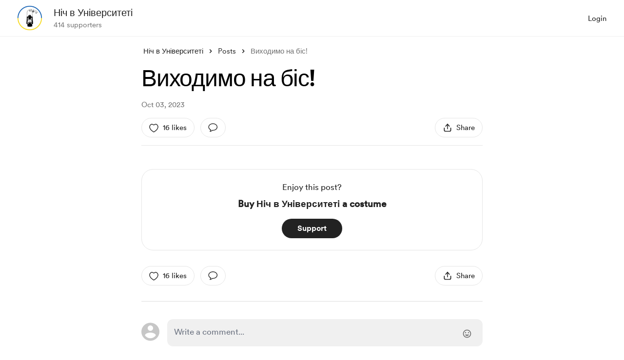

--- FILE ---
content_type: text/html; charset=UTF-8
request_url: https://buymeacoffee.com/nightuniversity/n-a-2040142
body_size: 43650
content:
<!DOCTYPE html>
<html lang="en-US">
    <head>
        <meta name="viewport" content="width=device-width, initial-scale=1">
        <meta charset="utf-8">
        <meta http-equiv="X-UA-Compatible" content="IE=edge"><script type="text/javascript">(window.NREUM||(NREUM={})).init={privacy:{cookies_enabled:true},ajax:{deny_list:["bam.nr-data.net"]},feature_flags:["soft_nav"],distributed_tracing:{enabled:true}};(window.NREUM||(NREUM={})).loader_config={agentID:"1134651958",accountID:"3681243",trustKey:"3681243",xpid:"VwAPUFRXCxABVVNRBgkFVF0E",licenseKey:"NRJS-cd5c5f2b0f5951bdffa",applicationID:"1123182295",browserID:"1134651958"};;/*! For license information please see nr-loader-spa-1.308.0.min.js.LICENSE.txt */
(()=>{var e,t,r={384:(e,t,r)=>{"use strict";r.d(t,{NT:()=>a,US:()=>u,Zm:()=>o,bQ:()=>d,dV:()=>c,pV:()=>l});var n=r(6154),i=r(1863),s=r(1910);const a={beacon:"bam.nr-data.net",errorBeacon:"bam.nr-data.net"};function o(){return n.gm.NREUM||(n.gm.NREUM={}),void 0===n.gm.newrelic&&(n.gm.newrelic=n.gm.NREUM),n.gm.NREUM}function c(){let e=o();return e.o||(e.o={ST:n.gm.setTimeout,SI:n.gm.setImmediate||n.gm.setInterval,CT:n.gm.clearTimeout,XHR:n.gm.XMLHttpRequest,REQ:n.gm.Request,EV:n.gm.Event,PR:n.gm.Promise,MO:n.gm.MutationObserver,FETCH:n.gm.fetch,WS:n.gm.WebSocket},(0,s.i)(...Object.values(e.o))),e}function d(e,t){let r=o();r.initializedAgents??={},t.initializedAt={ms:(0,i.t)(),date:new Date},r.initializedAgents[e]=t}function u(e,t){o()[e]=t}function l(){return function(){let e=o();const t=e.info||{};e.info={beacon:a.beacon,errorBeacon:a.errorBeacon,...t}}(),function(){let e=o();const t=e.init||{};e.init={...t}}(),c(),function(){let e=o();const t=e.loader_config||{};e.loader_config={...t}}(),o()}},782:(e,t,r)=>{"use strict";r.d(t,{T:()=>n});const n=r(860).K7.pageViewTiming},860:(e,t,r)=>{"use strict";r.d(t,{$J:()=>u,K7:()=>c,P3:()=>d,XX:()=>i,Yy:()=>o,df:()=>s,qY:()=>n,v4:()=>a});const n="events",i="jserrors",s="browser/blobs",a="rum",o="browser/logs",c={ajax:"ajax",genericEvents:"generic_events",jserrors:i,logging:"logging",metrics:"metrics",pageAction:"page_action",pageViewEvent:"page_view_event",pageViewTiming:"page_view_timing",sessionReplay:"session_replay",sessionTrace:"session_trace",softNav:"soft_navigations",spa:"spa"},d={[c.pageViewEvent]:1,[c.pageViewTiming]:2,[c.metrics]:3,[c.jserrors]:4,[c.spa]:5,[c.ajax]:6,[c.sessionTrace]:7,[c.softNav]:8,[c.sessionReplay]:9,[c.logging]:10,[c.genericEvents]:11},u={[c.pageViewEvent]:a,[c.pageViewTiming]:n,[c.ajax]:n,[c.spa]:n,[c.softNav]:n,[c.metrics]:i,[c.jserrors]:i,[c.sessionTrace]:s,[c.sessionReplay]:s,[c.logging]:o,[c.genericEvents]:"ins"}},944:(e,t,r)=>{"use strict";r.d(t,{R:()=>i});var n=r(3241);function i(e,t){"function"==typeof console.debug&&(console.debug("New Relic Warning: https://github.com/newrelic/newrelic-browser-agent/blob/main/docs/warning-codes.md#".concat(e),t),(0,n.W)({agentIdentifier:null,drained:null,type:"data",name:"warn",feature:"warn",data:{code:e,secondary:t}}))}},993:(e,t,r)=>{"use strict";r.d(t,{A$:()=>s,ET:()=>a,TZ:()=>o,p_:()=>i});var n=r(860);const i={ERROR:"ERROR",WARN:"WARN",INFO:"INFO",DEBUG:"DEBUG",TRACE:"TRACE"},s={OFF:0,ERROR:1,WARN:2,INFO:3,DEBUG:4,TRACE:5},a="log",o=n.K7.logging},1541:(e,t,r)=>{"use strict";r.d(t,{U:()=>i,f:()=>n});const n={MFE:"MFE",BA:"BA"};function i(e,t){if(2!==t?.harvestEndpointVersion)return{};const r=t.agentRef.runtime.appMetadata.agents[0].entityGuid;return e?{"source.id":e.id,"source.name":e.name,"source.type":e.type,"parent.id":e.parent?.id||r,"parent.type":e.parent?.type||n.BA}:{"entity.guid":r,appId:t.agentRef.info.applicationID}}},1687:(e,t,r)=>{"use strict";r.d(t,{Ak:()=>d,Ze:()=>h,x3:()=>u});var n=r(3241),i=r(7836),s=r(3606),a=r(860),o=r(2646);const c={};function d(e,t){const r={staged:!1,priority:a.P3[t]||0};l(e),c[e].get(t)||c[e].set(t,r)}function u(e,t){e&&c[e]&&(c[e].get(t)&&c[e].delete(t),p(e,t,!1),c[e].size&&f(e))}function l(e){if(!e)throw new Error("agentIdentifier required");c[e]||(c[e]=new Map)}function h(e="",t="feature",r=!1){if(l(e),!e||!c[e].get(t)||r)return p(e,t);c[e].get(t).staged=!0,f(e)}function f(e){const t=Array.from(c[e]);t.every(([e,t])=>t.staged)&&(t.sort((e,t)=>e[1].priority-t[1].priority),t.forEach(([t])=>{c[e].delete(t),p(e,t)}))}function p(e,t,r=!0){const a=e?i.ee.get(e):i.ee,c=s.i.handlers;if(!a.aborted&&a.backlog&&c){if((0,n.W)({agentIdentifier:e,type:"lifecycle",name:"drain",feature:t}),r){const e=a.backlog[t],r=c[t];if(r){for(let t=0;e&&t<e.length;++t)g(e[t],r);Object.entries(r).forEach(([e,t])=>{Object.values(t||{}).forEach(t=>{t[0]?.on&&t[0]?.context()instanceof o.y&&t[0].on(e,t[1])})})}}a.isolatedBacklog||delete c[t],a.backlog[t]=null,a.emit("drain-"+t,[])}}function g(e,t){var r=e[1];Object.values(t[r]||{}).forEach(t=>{var r=e[0];if(t[0]===r){var n=t[1],i=e[3],s=e[2];n.apply(i,s)}})}},1738:(e,t,r)=>{"use strict";r.d(t,{U:()=>f,Y:()=>h});var n=r(3241),i=r(9908),s=r(1863),a=r(944),o=r(5701),c=r(3969),d=r(8362),u=r(860),l=r(4261);function h(e,t,r,s){const h=s||r;!h||h[e]&&h[e]!==d.d.prototype[e]||(h[e]=function(){(0,i.p)(c.xV,["API/"+e+"/called"],void 0,u.K7.metrics,r.ee),(0,n.W)({agentIdentifier:r.agentIdentifier,drained:!!o.B?.[r.agentIdentifier],type:"data",name:"api",feature:l.Pl+e,data:{}});try{return t.apply(this,arguments)}catch(e){(0,a.R)(23,e)}})}function f(e,t,r,n,a){const o=e.info;null===r?delete o.jsAttributes[t]:o.jsAttributes[t]=r,(a||null===r)&&(0,i.p)(l.Pl+n,[(0,s.t)(),t,r],void 0,"session",e.ee)}},1741:(e,t,r)=>{"use strict";r.d(t,{W:()=>s});var n=r(944),i=r(4261);class s{#e(e,...t){if(this[e]!==s.prototype[e])return this[e](...t);(0,n.R)(35,e)}addPageAction(e,t){return this.#e(i.hG,e,t)}register(e){return this.#e(i.eY,e)}recordCustomEvent(e,t){return this.#e(i.fF,e,t)}setPageViewName(e,t){return this.#e(i.Fw,e,t)}setCustomAttribute(e,t,r){return this.#e(i.cD,e,t,r)}noticeError(e,t){return this.#e(i.o5,e,t)}setUserId(e,t=!1){return this.#e(i.Dl,e,t)}setApplicationVersion(e){return this.#e(i.nb,e)}setErrorHandler(e){return this.#e(i.bt,e)}addRelease(e,t){return this.#e(i.k6,e,t)}log(e,t){return this.#e(i.$9,e,t)}start(){return this.#e(i.d3)}finished(e){return this.#e(i.BL,e)}recordReplay(){return this.#e(i.CH)}pauseReplay(){return this.#e(i.Tb)}addToTrace(e){return this.#e(i.U2,e)}setCurrentRouteName(e){return this.#e(i.PA,e)}interaction(e){return this.#e(i.dT,e)}wrapLogger(e,t,r){return this.#e(i.Wb,e,t,r)}measure(e,t){return this.#e(i.V1,e,t)}consent(e){return this.#e(i.Pv,e)}}},1863:(e,t,r)=>{"use strict";function n(){return Math.floor(performance.now())}r.d(t,{t:()=>n})},1910:(e,t,r)=>{"use strict";r.d(t,{i:()=>s});var n=r(944);const i=new Map;function s(...e){return e.every(e=>{if(i.has(e))return i.get(e);const t="function"==typeof e?e.toString():"",r=t.includes("[native code]"),s=t.includes("nrWrapper");return r||s||(0,n.R)(64,e?.name||t),i.set(e,r),r})}},2555:(e,t,r)=>{"use strict";r.d(t,{D:()=>o,f:()=>a});var n=r(384),i=r(8122);const s={beacon:n.NT.beacon,errorBeacon:n.NT.errorBeacon,licenseKey:void 0,applicationID:void 0,sa:void 0,queueTime:void 0,applicationTime:void 0,ttGuid:void 0,user:void 0,account:void 0,product:void 0,extra:void 0,jsAttributes:{},userAttributes:void 0,atts:void 0,transactionName:void 0,tNamePlain:void 0};function a(e){try{return!!e.licenseKey&&!!e.errorBeacon&&!!e.applicationID}catch(e){return!1}}const o=e=>(0,i.a)(e,s)},2614:(e,t,r)=>{"use strict";r.d(t,{BB:()=>a,H3:()=>n,g:()=>d,iL:()=>c,tS:()=>o,uh:()=>i,wk:()=>s});const n="NRBA",i="SESSION",s=144e5,a=18e5,o={STARTED:"session-started",PAUSE:"session-pause",RESET:"session-reset",RESUME:"session-resume",UPDATE:"session-update"},c={SAME_TAB:"same-tab",CROSS_TAB:"cross-tab"},d={OFF:0,FULL:1,ERROR:2}},2646:(e,t,r)=>{"use strict";r.d(t,{y:()=>n});class n{constructor(e){this.contextId=e}}},2843:(e,t,r)=>{"use strict";r.d(t,{G:()=>s,u:()=>i});var n=r(3878);function i(e,t=!1,r,i){(0,n.DD)("visibilitychange",function(){if(t)return void("hidden"===document.visibilityState&&e());e(document.visibilityState)},r,i)}function s(e,t,r){(0,n.sp)("pagehide",e,t,r)}},3241:(e,t,r)=>{"use strict";r.d(t,{W:()=>s});var n=r(6154);const i="newrelic";function s(e={}){try{n.gm.dispatchEvent(new CustomEvent(i,{detail:e}))}catch(e){}}},3304:(e,t,r)=>{"use strict";r.d(t,{A:()=>s});var n=r(7836);const i=()=>{const e=new WeakSet;return(t,r)=>{if("object"==typeof r&&null!==r){if(e.has(r))return;e.add(r)}return r}};function s(e){try{return JSON.stringify(e,i())??""}catch(e){try{n.ee.emit("internal-error",[e])}catch(e){}return""}}},3333:(e,t,r)=>{"use strict";r.d(t,{$v:()=>u,TZ:()=>n,Xh:()=>c,Zp:()=>i,kd:()=>d,mq:()=>o,nf:()=>a,qN:()=>s});const n=r(860).K7.genericEvents,i=["auxclick","click","copy","keydown","paste","scrollend"],s=["focus","blur"],a=4,o=1e3,c=2e3,d=["PageAction","UserAction","BrowserPerformance"],u={RESOURCES:"experimental.resources",REGISTER:"register"}},3434:(e,t,r)=>{"use strict";r.d(t,{Jt:()=>s,YM:()=>d});var n=r(7836),i=r(5607);const s="nr@original:".concat(i.W),a=50;var o=Object.prototype.hasOwnProperty,c=!1;function d(e,t){return e||(e=n.ee),r.inPlace=function(e,t,n,i,s){n||(n="");const a="-"===n.charAt(0);for(let o=0;o<t.length;o++){const c=t[o],d=e[c];l(d)||(e[c]=r(d,a?c+n:n,i,c,s))}},r.flag=s,r;function r(t,r,n,c,d){return l(t)?t:(r||(r=""),nrWrapper[s]=t,function(e,t,r){if(Object.defineProperty&&Object.keys)try{return Object.keys(e).forEach(function(r){Object.defineProperty(t,r,{get:function(){return e[r]},set:function(t){return e[r]=t,t}})}),t}catch(e){u([e],r)}for(var n in e)o.call(e,n)&&(t[n]=e[n])}(t,nrWrapper,e),nrWrapper);function nrWrapper(){var s,o,l,h;let f;try{o=this,s=[...arguments],l="function"==typeof n?n(s,o):n||{}}catch(t){u([t,"",[s,o,c],l],e)}i(r+"start",[s,o,c],l,d);const p=performance.now();let g;try{return h=t.apply(o,s),g=performance.now(),h}catch(e){throw g=performance.now(),i(r+"err",[s,o,e],l,d),f=e,f}finally{const e=g-p,t={start:p,end:g,duration:e,isLongTask:e>=a,methodName:c,thrownError:f};t.isLongTask&&i("long-task",[t,o],l,d),i(r+"end",[s,o,h],l,d)}}}function i(r,n,i,s){if(!c||t){var a=c;c=!0;try{e.emit(r,n,i,t,s)}catch(t){u([t,r,n,i],e)}c=a}}}function u(e,t){t||(t=n.ee);try{t.emit("internal-error",e)}catch(e){}}function l(e){return!(e&&"function"==typeof e&&e.apply&&!e[s])}},3606:(e,t,r)=>{"use strict";r.d(t,{i:()=>s});var n=r(9908);s.on=a;var i=s.handlers={};function s(e,t,r,s){a(s||n.d,i,e,t,r)}function a(e,t,r,i,s){s||(s="feature"),e||(e=n.d);var a=t[s]=t[s]||{};(a[r]=a[r]||[]).push([e,i])}},3738:(e,t,r)=>{"use strict";r.d(t,{He:()=>i,Kp:()=>o,Lc:()=>d,Rz:()=>u,TZ:()=>n,bD:()=>s,d3:()=>a,jx:()=>l,sl:()=>h,uP:()=>c});const n=r(860).K7.sessionTrace,i="bstResource",s="resource",a="-start",o="-end",c="fn"+a,d="fn"+o,u="pushState",l=1e3,h=3e4},3785:(e,t,r)=>{"use strict";r.d(t,{R:()=>c,b:()=>d});var n=r(9908),i=r(1863),s=r(860),a=r(3969),o=r(993);function c(e,t,r={},c=o.p_.INFO,d=!0,u,l=(0,i.t)()){(0,n.p)(a.xV,["API/logging/".concat(c.toLowerCase(),"/called")],void 0,s.K7.metrics,e),(0,n.p)(o.ET,[l,t,r,c,d,u],void 0,s.K7.logging,e)}function d(e){return"string"==typeof e&&Object.values(o.p_).some(t=>t===e.toUpperCase().trim())}},3878:(e,t,r)=>{"use strict";function n(e,t){return{capture:e,passive:!1,signal:t}}function i(e,t,r=!1,i){window.addEventListener(e,t,n(r,i))}function s(e,t,r=!1,i){document.addEventListener(e,t,n(r,i))}r.d(t,{DD:()=>s,jT:()=>n,sp:()=>i})},3962:(e,t,r)=>{"use strict";r.d(t,{AM:()=>a,O2:()=>l,OV:()=>s,Qu:()=>h,TZ:()=>c,ih:()=>f,pP:()=>o,t1:()=>u,tC:()=>i,wD:()=>d});var n=r(860);const i=["click","keydown","submit"],s="popstate",a="api",o="initialPageLoad",c=n.K7.softNav,d=5e3,u=500,l={INITIAL_PAGE_LOAD:"",ROUTE_CHANGE:1,UNSPECIFIED:2},h={INTERACTION:1,AJAX:2,CUSTOM_END:3,CUSTOM_TRACER:4},f={IP:"in progress",PF:"pending finish",FIN:"finished",CAN:"cancelled"}},3969:(e,t,r)=>{"use strict";r.d(t,{TZ:()=>n,XG:()=>o,rs:()=>i,xV:()=>a,z_:()=>s});const n=r(860).K7.metrics,i="sm",s="cm",a="storeSupportabilityMetrics",o="storeEventMetrics"},4234:(e,t,r)=>{"use strict";r.d(t,{W:()=>s});var n=r(7836),i=r(1687);class s{constructor(e,t){this.agentIdentifier=e,this.ee=n.ee.get(e),this.featureName=t,this.blocked=!1}deregisterDrain(){(0,i.x3)(this.agentIdentifier,this.featureName)}}},4261:(e,t,r)=>{"use strict";r.d(t,{$9:()=>u,BL:()=>c,CH:()=>p,Dl:()=>R,Fw:()=>w,PA:()=>v,Pl:()=>n,Pv:()=>A,Tb:()=>h,U2:()=>a,V1:()=>E,Wb:()=>T,bt:()=>y,cD:()=>b,d3:()=>x,dT:()=>d,eY:()=>g,fF:()=>f,hG:()=>s,hw:()=>i,k6:()=>o,nb:()=>m,o5:()=>l});const n="api-",i=n+"ixn-",s="addPageAction",a="addToTrace",o="addRelease",c="finished",d="interaction",u="log",l="noticeError",h="pauseReplay",f="recordCustomEvent",p="recordReplay",g="register",m="setApplicationVersion",v="setCurrentRouteName",b="setCustomAttribute",y="setErrorHandler",w="setPageViewName",R="setUserId",x="start",T="wrapLogger",E="measure",A="consent"},5205:(e,t,r)=>{"use strict";r.d(t,{j:()=>S});var n=r(384),i=r(1741);var s=r(2555),a=r(3333);const o=e=>{if(!e||"string"!=typeof e)return!1;try{document.createDocumentFragment().querySelector(e)}catch{return!1}return!0};var c=r(2614),d=r(944),u=r(8122);const l="[data-nr-mask]",h=e=>(0,u.a)(e,(()=>{const e={feature_flags:[],experimental:{allow_registered_children:!1,resources:!1},mask_selector:"*",block_selector:"[data-nr-block]",mask_input_options:{color:!1,date:!1,"datetime-local":!1,email:!1,month:!1,number:!1,range:!1,search:!1,tel:!1,text:!1,time:!1,url:!1,week:!1,textarea:!1,select:!1,password:!0}};return{ajax:{deny_list:void 0,block_internal:!0,enabled:!0,autoStart:!0},api:{get allow_registered_children(){return e.feature_flags.includes(a.$v.REGISTER)||e.experimental.allow_registered_children},set allow_registered_children(t){e.experimental.allow_registered_children=t},duplicate_registered_data:!1},browser_consent_mode:{enabled:!1},distributed_tracing:{enabled:void 0,exclude_newrelic_header:void 0,cors_use_newrelic_header:void 0,cors_use_tracecontext_headers:void 0,allowed_origins:void 0},get feature_flags(){return e.feature_flags},set feature_flags(t){e.feature_flags=t},generic_events:{enabled:!0,autoStart:!0},harvest:{interval:30},jserrors:{enabled:!0,autoStart:!0},logging:{enabled:!0,autoStart:!0},metrics:{enabled:!0,autoStart:!0},obfuscate:void 0,page_action:{enabled:!0},page_view_event:{enabled:!0,autoStart:!0},page_view_timing:{enabled:!0,autoStart:!0},performance:{capture_marks:!1,capture_measures:!1,capture_detail:!0,resources:{get enabled(){return e.feature_flags.includes(a.$v.RESOURCES)||e.experimental.resources},set enabled(t){e.experimental.resources=t},asset_types:[],first_party_domains:[],ignore_newrelic:!0}},privacy:{cookies_enabled:!0},proxy:{assets:void 0,beacon:void 0},session:{expiresMs:c.wk,inactiveMs:c.BB},session_replay:{autoStart:!0,enabled:!1,preload:!1,sampling_rate:10,error_sampling_rate:100,collect_fonts:!1,inline_images:!1,fix_stylesheets:!0,mask_all_inputs:!0,get mask_text_selector(){return e.mask_selector},set mask_text_selector(t){o(t)?e.mask_selector="".concat(t,",").concat(l):""===t||null===t?e.mask_selector=l:(0,d.R)(5,t)},get block_class(){return"nr-block"},get ignore_class(){return"nr-ignore"},get mask_text_class(){return"nr-mask"},get block_selector(){return e.block_selector},set block_selector(t){o(t)?e.block_selector+=",".concat(t):""!==t&&(0,d.R)(6,t)},get mask_input_options(){return e.mask_input_options},set mask_input_options(t){t&&"object"==typeof t?e.mask_input_options={...t,password:!0}:(0,d.R)(7,t)}},session_trace:{enabled:!0,autoStart:!0},soft_navigations:{enabled:!0,autoStart:!0},spa:{enabled:!0,autoStart:!0},ssl:void 0,user_actions:{enabled:!0,elementAttributes:["id","className","tagName","type"]}}})());var f=r(6154),p=r(9324);let g=0;const m={buildEnv:p.F3,distMethod:p.Xs,version:p.xv,originTime:f.WN},v={consented:!1},b={appMetadata:{},get consented(){return this.session?.state?.consent||v.consented},set consented(e){v.consented=e},customTransaction:void 0,denyList:void 0,disabled:!1,harvester:void 0,isolatedBacklog:!1,isRecording:!1,loaderType:void 0,maxBytes:3e4,obfuscator:void 0,onerror:void 0,ptid:void 0,releaseIds:{},session:void 0,timeKeeper:void 0,registeredEntities:[],jsAttributesMetadata:{bytes:0},get harvestCount(){return++g}},y=e=>{const t=(0,u.a)(e,b),r=Object.keys(m).reduce((e,t)=>(e[t]={value:m[t],writable:!1,configurable:!0,enumerable:!0},e),{});return Object.defineProperties(t,r)};var w=r(5701);const R=e=>{const t=e.startsWith("http");e+="/",r.p=t?e:"https://"+e};var x=r(7836),T=r(3241);const E={accountID:void 0,trustKey:void 0,agentID:void 0,licenseKey:void 0,applicationID:void 0,xpid:void 0},A=e=>(0,u.a)(e,E),_=new Set;function S(e,t={},r,a){let{init:o,info:c,loader_config:d,runtime:u={},exposed:l=!0}=t;if(!c){const e=(0,n.pV)();o=e.init,c=e.info,d=e.loader_config}e.init=h(o||{}),e.loader_config=A(d||{}),c.jsAttributes??={},f.bv&&(c.jsAttributes.isWorker=!0),e.info=(0,s.D)(c);const p=e.init,g=[c.beacon,c.errorBeacon];_.has(e.agentIdentifier)||(p.proxy.assets&&(R(p.proxy.assets),g.push(p.proxy.assets)),p.proxy.beacon&&g.push(p.proxy.beacon),e.beacons=[...g],function(e){const t=(0,n.pV)();Object.getOwnPropertyNames(i.W.prototype).forEach(r=>{const n=i.W.prototype[r];if("function"!=typeof n||"constructor"===n)return;let s=t[r];e[r]&&!1!==e.exposed&&"micro-agent"!==e.runtime?.loaderType&&(t[r]=(...t)=>{const n=e[r](...t);return s?s(...t):n})})}(e),(0,n.US)("activatedFeatures",w.B)),u.denyList=[...p.ajax.deny_list||[],...p.ajax.block_internal?g:[]],u.ptid=e.agentIdentifier,u.loaderType=r,e.runtime=y(u),_.has(e.agentIdentifier)||(e.ee=x.ee.get(e.agentIdentifier),e.exposed=l,(0,T.W)({agentIdentifier:e.agentIdentifier,drained:!!w.B?.[e.agentIdentifier],type:"lifecycle",name:"initialize",feature:void 0,data:e.config})),_.add(e.agentIdentifier)}},5270:(e,t,r)=>{"use strict";r.d(t,{Aw:()=>a,SR:()=>s,rF:()=>o});var n=r(384),i=r(7767);function s(e){return!!(0,n.dV)().o.MO&&(0,i.V)(e)&&!0===e?.session_trace.enabled}function a(e){return!0===e?.session_replay.preload&&s(e)}function o(e,t){try{if("string"==typeof t?.type){if("password"===t.type.toLowerCase())return"*".repeat(e?.length||0);if(void 0!==t?.dataset?.nrUnmask||t?.classList?.contains("nr-unmask"))return e}}catch(e){}return"string"==typeof e?e.replace(/[\S]/g,"*"):"*".repeat(e?.length||0)}},5289:(e,t,r)=>{"use strict";r.d(t,{GG:()=>a,Qr:()=>c,sB:()=>o});var n=r(3878),i=r(6389);function s(){return"undefined"==typeof document||"complete"===document.readyState}function a(e,t){if(s())return e();const r=(0,i.J)(e),a=setInterval(()=>{s()&&(clearInterval(a),r())},500);(0,n.sp)("load",r,t)}function o(e){if(s())return e();(0,n.DD)("DOMContentLoaded",e)}function c(e){if(s())return e();(0,n.sp)("popstate",e)}},5607:(e,t,r)=>{"use strict";r.d(t,{W:()=>n});const n=(0,r(9566).bz)()},5701:(e,t,r)=>{"use strict";r.d(t,{B:()=>s,t:()=>a});var n=r(3241);const i=new Set,s={};function a(e,t){const r=t.agentIdentifier;s[r]??={},e&&"object"==typeof e&&(i.has(r)||(t.ee.emit("rumresp",[e]),s[r]=e,i.add(r),(0,n.W)({agentIdentifier:r,loaded:!0,drained:!0,type:"lifecycle",name:"load",feature:void 0,data:e})))}},6154:(e,t,r)=>{"use strict";r.d(t,{OF:()=>d,RI:()=>i,WN:()=>h,bv:()=>s,eN:()=>f,gm:()=>a,lR:()=>l,m:()=>c,mw:()=>o,sb:()=>u});var n=r(1863);const i="undefined"!=typeof window&&!!window.document,s="undefined"!=typeof WorkerGlobalScope&&("undefined"!=typeof self&&self instanceof WorkerGlobalScope&&self.navigator instanceof WorkerNavigator||"undefined"!=typeof globalThis&&globalThis instanceof WorkerGlobalScope&&globalThis.navigator instanceof WorkerNavigator),a=i?window:"undefined"!=typeof WorkerGlobalScope&&("undefined"!=typeof self&&self instanceof WorkerGlobalScope&&self||"undefined"!=typeof globalThis&&globalThis instanceof WorkerGlobalScope&&globalThis),o=Boolean("hidden"===a?.document?.visibilityState),c=""+a?.location,d=/iPad|iPhone|iPod/.test(a.navigator?.userAgent),u=d&&"undefined"==typeof SharedWorker,l=(()=>{const e=a.navigator?.userAgent?.match(/Firefox[/\s](\d+\.\d+)/);return Array.isArray(e)&&e.length>=2?+e[1]:0})(),h=Date.now()-(0,n.t)(),f=()=>"undefined"!=typeof PerformanceNavigationTiming&&a?.performance?.getEntriesByType("navigation")?.[0]?.responseStart},6344:(e,t,r)=>{"use strict";r.d(t,{BB:()=>u,Qb:()=>l,TZ:()=>i,Ug:()=>a,Vh:()=>s,_s:()=>o,bc:()=>d,yP:()=>c});var n=r(2614);const i=r(860).K7.sessionReplay,s="errorDuringReplay",a=.12,o={DomContentLoaded:0,Load:1,FullSnapshot:2,IncrementalSnapshot:3,Meta:4,Custom:5},c={[n.g.ERROR]:15e3,[n.g.FULL]:3e5,[n.g.OFF]:0},d={RESET:{message:"Session was reset",sm:"Reset"},IMPORT:{message:"Recorder failed to import",sm:"Import"},TOO_MANY:{message:"429: Too Many Requests",sm:"Too-Many"},TOO_BIG:{message:"Payload was too large",sm:"Too-Big"},CROSS_TAB:{message:"Session Entity was set to OFF on another tab",sm:"Cross-Tab"},ENTITLEMENTS:{message:"Session Replay is not allowed and will not be started",sm:"Entitlement"}},u=5e3,l={API:"api",RESUME:"resume",SWITCH_TO_FULL:"switchToFull",INITIALIZE:"initialize",PRELOAD:"preload"}},6389:(e,t,r)=>{"use strict";function n(e,t=500,r={}){const n=r?.leading||!1;let i;return(...r)=>{n&&void 0===i&&(e.apply(this,r),i=setTimeout(()=>{i=clearTimeout(i)},t)),n||(clearTimeout(i),i=setTimeout(()=>{e.apply(this,r)},t))}}function i(e){let t=!1;return(...r)=>{t||(t=!0,e.apply(this,r))}}r.d(t,{J:()=>i,s:()=>n})},6630:(e,t,r)=>{"use strict";r.d(t,{T:()=>n});const n=r(860).K7.pageViewEvent},6774:(e,t,r)=>{"use strict";r.d(t,{T:()=>n});const n=r(860).K7.jserrors},7295:(e,t,r)=>{"use strict";r.d(t,{Xv:()=>a,gX:()=>i,iW:()=>s});var n=[];function i(e){if(!e||s(e))return!1;if(0===n.length)return!0;if("*"===n[0].hostname)return!1;for(var t=0;t<n.length;t++){var r=n[t];if(r.hostname.test(e.hostname)&&r.pathname.test(e.pathname))return!1}return!0}function s(e){return void 0===e.hostname}function a(e){if(n=[],e&&e.length)for(var t=0;t<e.length;t++){let r=e[t];if(!r)continue;if("*"===r)return void(n=[{hostname:"*"}]);0===r.indexOf("http://")?r=r.substring(7):0===r.indexOf("https://")&&(r=r.substring(8));const i=r.indexOf("/");let s,a;i>0?(s=r.substring(0,i),a=r.substring(i)):(s=r,a="*");let[c]=s.split(":");n.push({hostname:o(c),pathname:o(a,!0)})}}function o(e,t=!1){const r=e.replace(/[.+?^${}()|[\]\\]/g,e=>"\\"+e).replace(/\*/g,".*?");return new RegExp((t?"^":"")+r+"$")}},7485:(e,t,r)=>{"use strict";r.d(t,{D:()=>i});var n=r(6154);function i(e){if(0===(e||"").indexOf("data:"))return{protocol:"data"};try{const t=new URL(e,location.href),r={port:t.port,hostname:t.hostname,pathname:t.pathname,search:t.search,protocol:t.protocol.slice(0,t.protocol.indexOf(":")),sameOrigin:t.protocol===n.gm?.location?.protocol&&t.host===n.gm?.location?.host};return r.port&&""!==r.port||("http:"===t.protocol&&(r.port="80"),"https:"===t.protocol&&(r.port="443")),r.pathname&&""!==r.pathname?r.pathname.startsWith("/")||(r.pathname="/".concat(r.pathname)):r.pathname="/",r}catch(e){return{}}}},7699:(e,t,r)=>{"use strict";r.d(t,{It:()=>s,KC:()=>o,No:()=>i,qh:()=>a});var n=r(860);const i=16e3,s=1e6,a="SESSION_ERROR",o={[n.K7.logging]:!0,[n.K7.genericEvents]:!1,[n.K7.jserrors]:!1,[n.K7.ajax]:!1}},7767:(e,t,r)=>{"use strict";r.d(t,{V:()=>i});var n=r(6154);const i=e=>n.RI&&!0===e?.privacy.cookies_enabled},7836:(e,t,r)=>{"use strict";r.d(t,{P:()=>o,ee:()=>c});var n=r(384),i=r(8990),s=r(2646),a=r(5607);const o="nr@context:".concat(a.W),c=function e(t,r){var n={},a={},u={},l=!1;try{l=16===r.length&&d.initializedAgents?.[r]?.runtime.isolatedBacklog}catch(e){}var h={on:p,addEventListener:p,removeEventListener:function(e,t){var r=n[e];if(!r)return;for(var i=0;i<r.length;i++)r[i]===t&&r.splice(i,1)},emit:function(e,r,n,i,s){!1!==s&&(s=!0);if(c.aborted&&!i)return;t&&s&&t.emit(e,r,n);var o=f(n);g(e).forEach(e=>{e.apply(o,r)});var d=v()[a[e]];d&&d.push([h,e,r,o]);return o},get:m,listeners:g,context:f,buffer:function(e,t){const r=v();if(t=t||"feature",h.aborted)return;Object.entries(e||{}).forEach(([e,n])=>{a[n]=t,t in r||(r[t]=[])})},abort:function(){h._aborted=!0,Object.keys(h.backlog).forEach(e=>{delete h.backlog[e]})},isBuffering:function(e){return!!v()[a[e]]},debugId:r,backlog:l?{}:t&&"object"==typeof t.backlog?t.backlog:{},isolatedBacklog:l};return Object.defineProperty(h,"aborted",{get:()=>{let e=h._aborted||!1;return e||(t&&(e=t.aborted),e)}}),h;function f(e){return e&&e instanceof s.y?e:e?(0,i.I)(e,o,()=>new s.y(o)):new s.y(o)}function p(e,t){n[e]=g(e).concat(t)}function g(e){return n[e]||[]}function m(t){return u[t]=u[t]||e(h,t)}function v(){return h.backlog}}(void 0,"globalEE"),d=(0,n.Zm)();d.ee||(d.ee=c)},8122:(e,t,r)=>{"use strict";r.d(t,{a:()=>i});var n=r(944);function i(e,t){try{if(!e||"object"!=typeof e)return(0,n.R)(3);if(!t||"object"!=typeof t)return(0,n.R)(4);const r=Object.create(Object.getPrototypeOf(t),Object.getOwnPropertyDescriptors(t)),s=0===Object.keys(r).length?e:r;for(let a in s)if(void 0!==e[a])try{if(null===e[a]){r[a]=null;continue}Array.isArray(e[a])&&Array.isArray(t[a])?r[a]=Array.from(new Set([...e[a],...t[a]])):"object"==typeof e[a]&&"object"==typeof t[a]?r[a]=i(e[a],t[a]):r[a]=e[a]}catch(e){r[a]||(0,n.R)(1,e)}return r}catch(e){(0,n.R)(2,e)}}},8139:(e,t,r)=>{"use strict";r.d(t,{u:()=>h});var n=r(7836),i=r(3434),s=r(8990),a=r(6154);const o={},c=a.gm.XMLHttpRequest,d="addEventListener",u="removeEventListener",l="nr@wrapped:".concat(n.P);function h(e){var t=function(e){return(e||n.ee).get("events")}(e);if(o[t.debugId]++)return t;o[t.debugId]=1;var r=(0,i.YM)(t,!0);function h(e){r.inPlace(e,[d,u],"-",p)}function p(e,t){return e[1]}return"getPrototypeOf"in Object&&(a.RI&&f(document,h),c&&f(c.prototype,h),f(a.gm,h)),t.on(d+"-start",function(e,t){var n=e[1];if(null!==n&&("function"==typeof n||"object"==typeof n)&&"newrelic"!==e[0]){var i=(0,s.I)(n,l,function(){var e={object:function(){if("function"!=typeof n.handleEvent)return;return n.handleEvent.apply(n,arguments)},function:n}[typeof n];return e?r(e,"fn-",null,e.name||"anonymous"):n});this.wrapped=e[1]=i}}),t.on(u+"-start",function(e){e[1]=this.wrapped||e[1]}),t}function f(e,t,...r){let n=e;for(;"object"==typeof n&&!Object.prototype.hasOwnProperty.call(n,d);)n=Object.getPrototypeOf(n);n&&t(n,...r)}},8362:(e,t,r)=>{"use strict";r.d(t,{d:()=>s});var n=r(9566),i=r(1741);class s extends i.W{agentIdentifier=(0,n.LA)(16)}},8374:(e,t,r)=>{r.nc=(()=>{try{return document?.currentScript?.nonce}catch(e){}return""})()},8990:(e,t,r)=>{"use strict";r.d(t,{I:()=>i});var n=Object.prototype.hasOwnProperty;function i(e,t,r){if(n.call(e,t))return e[t];var i=r();if(Object.defineProperty&&Object.keys)try{return Object.defineProperty(e,t,{value:i,writable:!0,enumerable:!1}),i}catch(e){}return e[t]=i,i}},9119:(e,t,r)=>{"use strict";r.d(t,{L:()=>s});var n=/([^?#]*)[^#]*(#[^?]*|$).*/,i=/([^?#]*)().*/;function s(e,t){return e?e.replace(t?n:i,"$1$2"):e}},9300:(e,t,r)=>{"use strict";r.d(t,{T:()=>n});const n=r(860).K7.ajax},9324:(e,t,r)=>{"use strict";r.d(t,{AJ:()=>a,F3:()=>i,Xs:()=>s,Yq:()=>o,xv:()=>n});const n="1.308.0",i="PROD",s="CDN",a="@newrelic/rrweb",o="1.0.1"},9566:(e,t,r)=>{"use strict";r.d(t,{LA:()=>o,ZF:()=>c,bz:()=>a,el:()=>d});var n=r(6154);const i="xxxxxxxx-xxxx-4xxx-yxxx-xxxxxxxxxxxx";function s(e,t){return e?15&e[t]:16*Math.random()|0}function a(){const e=n.gm?.crypto||n.gm?.msCrypto;let t,r=0;return e&&e.getRandomValues&&(t=e.getRandomValues(new Uint8Array(30))),i.split("").map(e=>"x"===e?s(t,r++).toString(16):"y"===e?(3&s()|8).toString(16):e).join("")}function o(e){const t=n.gm?.crypto||n.gm?.msCrypto;let r,i=0;t&&t.getRandomValues&&(r=t.getRandomValues(new Uint8Array(e)));const a=[];for(var o=0;o<e;o++)a.push(s(r,i++).toString(16));return a.join("")}function c(){return o(16)}function d(){return o(32)}},9908:(e,t,r)=>{"use strict";r.d(t,{d:()=>n,p:()=>i});var n=r(7836).ee.get("handle");function i(e,t,r,i,s){s?(s.buffer([e],i),s.emit(e,t,r)):(n.buffer([e],i),n.emit(e,t,r))}}},n={};function i(e){var t=n[e];if(void 0!==t)return t.exports;var s=n[e]={exports:{}};return r[e](s,s.exports,i),s.exports}i.m=r,i.d=(e,t)=>{for(var r in t)i.o(t,r)&&!i.o(e,r)&&Object.defineProperty(e,r,{enumerable:!0,get:t[r]})},i.f={},i.e=e=>Promise.all(Object.keys(i.f).reduce((t,r)=>(i.f[r](e,t),t),[])),i.u=e=>({212:"nr-spa-compressor",249:"nr-spa-recorder",478:"nr-spa"}[e]+"-1.308.0.min.js"),i.o=(e,t)=>Object.prototype.hasOwnProperty.call(e,t),e={},t="NRBA-1.308.0.PROD:",i.l=(r,n,s,a)=>{if(e[r])e[r].push(n);else{var o,c;if(void 0!==s)for(var d=document.getElementsByTagName("script"),u=0;u<d.length;u++){var l=d[u];if(l.getAttribute("src")==r||l.getAttribute("data-webpack")==t+s){o=l;break}}if(!o){c=!0;var h={478:"sha512-RSfSVnmHk59T/uIPbdSE0LPeqcEdF4/+XhfJdBuccH5rYMOEZDhFdtnh6X6nJk7hGpzHd9Ujhsy7lZEz/ORYCQ==",249:"sha512-ehJXhmntm85NSqW4MkhfQqmeKFulra3klDyY0OPDUE+sQ3GokHlPh1pmAzuNy//3j4ac6lzIbmXLvGQBMYmrkg==",212:"sha512-B9h4CR46ndKRgMBcK+j67uSR2RCnJfGefU+A7FrgR/k42ovXy5x/MAVFiSvFxuVeEk/pNLgvYGMp1cBSK/G6Fg=="};(o=document.createElement("script")).charset="utf-8",i.nc&&o.setAttribute("nonce",i.nc),o.setAttribute("data-webpack",t+s),o.src=r,0!==o.src.indexOf(window.location.origin+"/")&&(o.crossOrigin="anonymous"),h[a]&&(o.integrity=h[a])}e[r]=[n];var f=(t,n)=>{o.onerror=o.onload=null,clearTimeout(p);var i=e[r];if(delete e[r],o.parentNode&&o.parentNode.removeChild(o),i&&i.forEach(e=>e(n)),t)return t(n)},p=setTimeout(f.bind(null,void 0,{type:"timeout",target:o}),12e4);o.onerror=f.bind(null,o.onerror),o.onload=f.bind(null,o.onload),c&&document.head.appendChild(o)}},i.r=e=>{"undefined"!=typeof Symbol&&Symbol.toStringTag&&Object.defineProperty(e,Symbol.toStringTag,{value:"Module"}),Object.defineProperty(e,"__esModule",{value:!0})},i.p="https://js-agent.newrelic.com/",(()=>{var e={38:0,788:0};i.f.j=(t,r)=>{var n=i.o(e,t)?e[t]:void 0;if(0!==n)if(n)r.push(n[2]);else{var s=new Promise((r,i)=>n=e[t]=[r,i]);r.push(n[2]=s);var a=i.p+i.u(t),o=new Error;i.l(a,r=>{if(i.o(e,t)&&(0!==(n=e[t])&&(e[t]=void 0),n)){var s=r&&("load"===r.type?"missing":r.type),a=r&&r.target&&r.target.src;o.message="Loading chunk "+t+" failed: ("+s+": "+a+")",o.name="ChunkLoadError",o.type=s,o.request=a,n[1](o)}},"chunk-"+t,t)}};var t=(t,r)=>{var n,s,[a,o,c]=r,d=0;if(a.some(t=>0!==e[t])){for(n in o)i.o(o,n)&&(i.m[n]=o[n]);if(c)c(i)}for(t&&t(r);d<a.length;d++)s=a[d],i.o(e,s)&&e[s]&&e[s][0](),e[s]=0},r=self["webpackChunk:NRBA-1.308.0.PROD"]=self["webpackChunk:NRBA-1.308.0.PROD"]||[];r.forEach(t.bind(null,0)),r.push=t.bind(null,r.push.bind(r))})(),(()=>{"use strict";i(8374);var e=i(8362),t=i(860);const r=Object.values(t.K7);var n=i(5205);var s=i(9908),a=i(1863),o=i(4261),c=i(1738);var d=i(1687),u=i(4234),l=i(5289),h=i(6154),f=i(944),p=i(5270),g=i(7767),m=i(6389),v=i(7699);class b extends u.W{constructor(e,t){super(e.agentIdentifier,t),this.agentRef=e,this.abortHandler=void 0,this.featAggregate=void 0,this.loadedSuccessfully=void 0,this.onAggregateImported=new Promise(e=>{this.loadedSuccessfully=e}),this.deferred=Promise.resolve(),!1===e.init[this.featureName].autoStart?this.deferred=new Promise((t,r)=>{this.ee.on("manual-start-all",(0,m.J)(()=>{(0,d.Ak)(e.agentIdentifier,this.featureName),t()}))}):(0,d.Ak)(e.agentIdentifier,t)}importAggregator(e,t,r={}){if(this.featAggregate)return;const n=async()=>{let n;await this.deferred;try{if((0,g.V)(e.init)){const{setupAgentSession:t}=await i.e(478).then(i.bind(i,8766));n=t(e)}}catch(e){(0,f.R)(20,e),this.ee.emit("internal-error",[e]),(0,s.p)(v.qh,[e],void 0,this.featureName,this.ee)}try{if(!this.#t(this.featureName,n,e.init))return(0,d.Ze)(this.agentIdentifier,this.featureName),void this.loadedSuccessfully(!1);const{Aggregate:i}=await t();this.featAggregate=new i(e,r),e.runtime.harvester.initializedAggregates.push(this.featAggregate),this.loadedSuccessfully(!0)}catch(e){(0,f.R)(34,e),this.abortHandler?.(),(0,d.Ze)(this.agentIdentifier,this.featureName,!0),this.loadedSuccessfully(!1),this.ee&&this.ee.abort()}};h.RI?(0,l.GG)(()=>n(),!0):n()}#t(e,r,n){if(this.blocked)return!1;switch(e){case t.K7.sessionReplay:return(0,p.SR)(n)&&!!r;case t.K7.sessionTrace:return!!r;default:return!0}}}var y=i(6630),w=i(2614),R=i(3241);class x extends b{static featureName=y.T;constructor(e){var t;super(e,y.T),this.setupInspectionEvents(e.agentIdentifier),t=e,(0,c.Y)(o.Fw,function(e,r){"string"==typeof e&&("/"!==e.charAt(0)&&(e="/"+e),t.runtime.customTransaction=(r||"http://custom.transaction")+e,(0,s.p)(o.Pl+o.Fw,[(0,a.t)()],void 0,void 0,t.ee))},t),this.importAggregator(e,()=>i.e(478).then(i.bind(i,2467)))}setupInspectionEvents(e){const t=(t,r)=>{t&&(0,R.W)({agentIdentifier:e,timeStamp:t.timeStamp,loaded:"complete"===t.target.readyState,type:"window",name:r,data:t.target.location+""})};(0,l.sB)(e=>{t(e,"DOMContentLoaded")}),(0,l.GG)(e=>{t(e,"load")}),(0,l.Qr)(e=>{t(e,"navigate")}),this.ee.on(w.tS.UPDATE,(t,r)=>{(0,R.W)({agentIdentifier:e,type:"lifecycle",name:"session",data:r})})}}var T=i(384);class E extends e.d{constructor(e){var t;(super(),h.gm)?(this.features={},(0,T.bQ)(this.agentIdentifier,this),this.desiredFeatures=new Set(e.features||[]),this.desiredFeatures.add(x),(0,n.j)(this,e,e.loaderType||"agent"),t=this,(0,c.Y)(o.cD,function(e,r,n=!1){if("string"==typeof e){if(["string","number","boolean"].includes(typeof r)||null===r)return(0,c.U)(t,e,r,o.cD,n);(0,f.R)(40,typeof r)}else(0,f.R)(39,typeof e)},t),function(e){(0,c.Y)(o.Dl,function(t,r=!1){if("string"!=typeof t&&null!==t)return void(0,f.R)(41,typeof t);const n=e.info.jsAttributes["enduser.id"];r&&null!=n&&n!==t?(0,s.p)(o.Pl+"setUserIdAndResetSession",[t],void 0,"session",e.ee):(0,c.U)(e,"enduser.id",t,o.Dl,!0)},e)}(this),function(e){(0,c.Y)(o.nb,function(t){if("string"==typeof t||null===t)return(0,c.U)(e,"application.version",t,o.nb,!1);(0,f.R)(42,typeof t)},e)}(this),function(e){(0,c.Y)(o.d3,function(){e.ee.emit("manual-start-all")},e)}(this),function(e){(0,c.Y)(o.Pv,function(t=!0){if("boolean"==typeof t){if((0,s.p)(o.Pl+o.Pv,[t],void 0,"session",e.ee),e.runtime.consented=t,t){const t=e.features.page_view_event;t.onAggregateImported.then(e=>{const r=t.featAggregate;e&&!r.sentRum&&r.sendRum()})}}else(0,f.R)(65,typeof t)},e)}(this),this.run()):(0,f.R)(21)}get config(){return{info:this.info,init:this.init,loader_config:this.loader_config,runtime:this.runtime}}get api(){return this}run(){try{const e=function(e){const t={};return r.forEach(r=>{t[r]=!!e[r]?.enabled}),t}(this.init),n=[...this.desiredFeatures];n.sort((e,r)=>t.P3[e.featureName]-t.P3[r.featureName]),n.forEach(r=>{if(!e[r.featureName]&&r.featureName!==t.K7.pageViewEvent)return;if(r.featureName===t.K7.spa)return void(0,f.R)(67);const n=function(e){switch(e){case t.K7.ajax:return[t.K7.jserrors];case t.K7.sessionTrace:return[t.K7.ajax,t.K7.pageViewEvent];case t.K7.sessionReplay:return[t.K7.sessionTrace];case t.K7.pageViewTiming:return[t.K7.pageViewEvent];default:return[]}}(r.featureName).filter(e=>!(e in this.features));n.length>0&&(0,f.R)(36,{targetFeature:r.featureName,missingDependencies:n}),this.features[r.featureName]=new r(this)})}catch(e){(0,f.R)(22,e);for(const e in this.features)this.features[e].abortHandler?.();const t=(0,T.Zm)();delete t.initializedAgents[this.agentIdentifier]?.features,delete this.sharedAggregator;return t.ee.get(this.agentIdentifier).abort(),!1}}}var A=i(2843),_=i(782);class S extends b{static featureName=_.T;constructor(e){super(e,_.T),h.RI&&((0,A.u)(()=>(0,s.p)("docHidden",[(0,a.t)()],void 0,_.T,this.ee),!0),(0,A.G)(()=>(0,s.p)("winPagehide",[(0,a.t)()],void 0,_.T,this.ee)),this.importAggregator(e,()=>i.e(478).then(i.bind(i,9917))))}}var O=i(3969);class I extends b{static featureName=O.TZ;constructor(e){super(e,O.TZ),h.RI&&document.addEventListener("securitypolicyviolation",e=>{(0,s.p)(O.xV,["Generic/CSPViolation/Detected"],void 0,this.featureName,this.ee)}),this.importAggregator(e,()=>i.e(478).then(i.bind(i,6555)))}}var N=i(6774),P=i(3878),k=i(3304);class D{constructor(e,t,r,n,i){this.name="UncaughtError",this.message="string"==typeof e?e:(0,k.A)(e),this.sourceURL=t,this.line=r,this.column=n,this.__newrelic=i}}function C(e){return M(e)?e:new D(void 0!==e?.message?e.message:e,e?.filename||e?.sourceURL,e?.lineno||e?.line,e?.colno||e?.col,e?.__newrelic,e?.cause)}function j(e){const t="Unhandled Promise Rejection: ";if(!e?.reason)return;if(M(e.reason)){try{e.reason.message.startsWith(t)||(e.reason.message=t+e.reason.message)}catch(e){}return C(e.reason)}const r=C(e.reason);return(r.message||"").startsWith(t)||(r.message=t+r.message),r}function L(e){if(e.error instanceof SyntaxError&&!/:\d+$/.test(e.error.stack?.trim())){const t=new D(e.message,e.filename,e.lineno,e.colno,e.error.__newrelic,e.cause);return t.name=SyntaxError.name,t}return M(e.error)?e.error:C(e)}function M(e){return e instanceof Error&&!!e.stack}function H(e,r,n,i,o=(0,a.t)()){"string"==typeof e&&(e=new Error(e)),(0,s.p)("err",[e,o,!1,r,n.runtime.isRecording,void 0,i],void 0,t.K7.jserrors,n.ee),(0,s.p)("uaErr",[],void 0,t.K7.genericEvents,n.ee)}var B=i(1541),K=i(993),W=i(3785);function U(e,{customAttributes:t={},level:r=K.p_.INFO}={},n,i,s=(0,a.t)()){(0,W.R)(n.ee,e,t,r,!1,i,s)}function F(e,r,n,i,c=(0,a.t)()){(0,s.p)(o.Pl+o.hG,[c,e,r,i],void 0,t.K7.genericEvents,n.ee)}function V(e,r,n,i,c=(0,a.t)()){const{start:d,end:u,customAttributes:l}=r||{},h={customAttributes:l||{}};if("object"!=typeof h.customAttributes||"string"!=typeof e||0===e.length)return void(0,f.R)(57);const p=(e,t)=>null==e?t:"number"==typeof e?e:e instanceof PerformanceMark?e.startTime:Number.NaN;if(h.start=p(d,0),h.end=p(u,c),Number.isNaN(h.start)||Number.isNaN(h.end))(0,f.R)(57);else{if(h.duration=h.end-h.start,!(h.duration<0))return(0,s.p)(o.Pl+o.V1,[h,e,i],void 0,t.K7.genericEvents,n.ee),h;(0,f.R)(58)}}function G(e,r={},n,i,c=(0,a.t)()){(0,s.p)(o.Pl+o.fF,[c,e,r,i],void 0,t.K7.genericEvents,n.ee)}function z(e){(0,c.Y)(o.eY,function(t){return Y(e,t)},e)}function Y(e,r,n){(0,f.R)(54,"newrelic.register"),r||={},r.type=B.f.MFE,r.licenseKey||=e.info.licenseKey,r.blocked=!1,r.parent=n||{},Array.isArray(r.tags)||(r.tags=[]);const i={};r.tags.forEach(e=>{"name"!==e&&"id"!==e&&(i["source.".concat(e)]=!0)}),r.isolated??=!0;let o=()=>{};const c=e.runtime.registeredEntities;if(!r.isolated){const e=c.find(({metadata:{target:{id:e}}})=>e===r.id&&!r.isolated);if(e)return e}const d=e=>{r.blocked=!0,o=e};function u(e){return"string"==typeof e&&!!e.trim()&&e.trim().length<501||"number"==typeof e}e.init.api.allow_registered_children||d((0,m.J)(()=>(0,f.R)(55))),u(r.id)&&u(r.name)||d((0,m.J)(()=>(0,f.R)(48,r)));const l={addPageAction:(t,n={})=>g(F,[t,{...i,...n},e],r),deregister:()=>{d((0,m.J)(()=>(0,f.R)(68)))},log:(t,n={})=>g(U,[t,{...n,customAttributes:{...i,...n.customAttributes||{}}},e],r),measure:(t,n={})=>g(V,[t,{...n,customAttributes:{...i,...n.customAttributes||{}}},e],r),noticeError:(t,n={})=>g(H,[t,{...i,...n},e],r),register:(t={})=>g(Y,[e,t],l.metadata.target),recordCustomEvent:(t,n={})=>g(G,[t,{...i,...n},e],r),setApplicationVersion:e=>p("application.version",e),setCustomAttribute:(e,t)=>p(e,t),setUserId:e=>p("enduser.id",e),metadata:{customAttributes:i,target:r}},h=()=>(r.blocked&&o(),r.blocked);h()||c.push(l);const p=(e,t)=>{h()||(i[e]=t)},g=(r,n,i)=>{if(h())return;const o=(0,a.t)();(0,s.p)(O.xV,["API/register/".concat(r.name,"/called")],void 0,t.K7.metrics,e.ee);try{if(e.init.api.duplicate_registered_data&&"register"!==r.name){let e=n;if(n[1]instanceof Object){const t={"child.id":i.id,"child.type":i.type};e="customAttributes"in n[1]?[n[0],{...n[1],customAttributes:{...n[1].customAttributes,...t}},...n.slice(2)]:[n[0],{...n[1],...t},...n.slice(2)]}r(...e,void 0,o)}return r(...n,i,o)}catch(e){(0,f.R)(50,e)}};return l}class Z extends b{static featureName=N.T;constructor(e){var t;super(e,N.T),t=e,(0,c.Y)(o.o5,(e,r)=>H(e,r,t),t),function(e){(0,c.Y)(o.bt,function(t){e.runtime.onerror=t},e)}(e),function(e){let t=0;(0,c.Y)(o.k6,function(e,r){++t>10||(this.runtime.releaseIds[e.slice(-200)]=(""+r).slice(-200))},e)}(e),z(e);try{this.removeOnAbort=new AbortController}catch(e){}this.ee.on("internal-error",(t,r)=>{this.abortHandler&&(0,s.p)("ierr",[C(t),(0,a.t)(),!0,{},e.runtime.isRecording,r],void 0,this.featureName,this.ee)}),h.gm.addEventListener("unhandledrejection",t=>{this.abortHandler&&(0,s.p)("err",[j(t),(0,a.t)(),!1,{unhandledPromiseRejection:1},e.runtime.isRecording],void 0,this.featureName,this.ee)},(0,P.jT)(!1,this.removeOnAbort?.signal)),h.gm.addEventListener("error",t=>{this.abortHandler&&(0,s.p)("err",[L(t),(0,a.t)(),!1,{},e.runtime.isRecording],void 0,this.featureName,this.ee)},(0,P.jT)(!1,this.removeOnAbort?.signal)),this.abortHandler=this.#r,this.importAggregator(e,()=>i.e(478).then(i.bind(i,2176)))}#r(){this.removeOnAbort?.abort(),this.abortHandler=void 0}}var q=i(8990);let X=1;function J(e){const t=typeof e;return!e||"object"!==t&&"function"!==t?-1:e===h.gm?0:(0,q.I)(e,"nr@id",function(){return X++})}function Q(e){if("string"==typeof e&&e.length)return e.length;if("object"==typeof e){if("undefined"!=typeof ArrayBuffer&&e instanceof ArrayBuffer&&e.byteLength)return e.byteLength;if("undefined"!=typeof Blob&&e instanceof Blob&&e.size)return e.size;if(!("undefined"!=typeof FormData&&e instanceof FormData))try{return(0,k.A)(e).length}catch(e){return}}}var ee=i(8139),te=i(7836),re=i(3434);const ne={},ie=["open","send"];function se(e){var t=e||te.ee;const r=function(e){return(e||te.ee).get("xhr")}(t);if(void 0===h.gm.XMLHttpRequest)return r;if(ne[r.debugId]++)return r;ne[r.debugId]=1,(0,ee.u)(t);var n=(0,re.YM)(r),i=h.gm.XMLHttpRequest,s=h.gm.MutationObserver,a=h.gm.Promise,o=h.gm.setInterval,c="readystatechange",d=["onload","onerror","onabort","onloadstart","onloadend","onprogress","ontimeout"],u=[],l=h.gm.XMLHttpRequest=function(e){const t=new i(e),s=r.context(t);try{r.emit("new-xhr",[t],s),t.addEventListener(c,(a=s,function(){var e=this;e.readyState>3&&!a.resolved&&(a.resolved=!0,r.emit("xhr-resolved",[],e)),n.inPlace(e,d,"fn-",y)}),(0,P.jT)(!1))}catch(e){(0,f.R)(15,e);try{r.emit("internal-error",[e])}catch(e){}}var a;return t};function p(e,t){n.inPlace(t,["onreadystatechange"],"fn-",y)}if(function(e,t){for(var r in e)t[r]=e[r]}(i,l),l.prototype=i.prototype,n.inPlace(l.prototype,ie,"-xhr-",y),r.on("send-xhr-start",function(e,t){p(e,t),function(e){u.push(e),s&&(g?g.then(b):o?o(b):(m=-m,v.data=m))}(t)}),r.on("open-xhr-start",p),s){var g=a&&a.resolve();if(!o&&!a){var m=1,v=document.createTextNode(m);new s(b).observe(v,{characterData:!0})}}else t.on("fn-end",function(e){e[0]&&e[0].type===c||b()});function b(){for(var e=0;e<u.length;e++)p(0,u[e]);u.length&&(u=[])}function y(e,t){return t}return r}var ae="fetch-",oe=ae+"body-",ce=["arrayBuffer","blob","json","text","formData"],de=h.gm.Request,ue=h.gm.Response,le="prototype";const he={};function fe(e){const t=function(e){return(e||te.ee).get("fetch")}(e);if(!(de&&ue&&h.gm.fetch))return t;if(he[t.debugId]++)return t;function r(e,r,n){var i=e[r];"function"==typeof i&&(e[r]=function(){var e,r=[...arguments],s={};t.emit(n+"before-start",[r],s),s[te.P]&&s[te.P].dt&&(e=s[te.P].dt);var a=i.apply(this,r);return t.emit(n+"start",[r,e],a),a.then(function(e){return t.emit(n+"end",[null,e],a),e},function(e){throw t.emit(n+"end",[e],a),e})})}return he[t.debugId]=1,ce.forEach(e=>{r(de[le],e,oe),r(ue[le],e,oe)}),r(h.gm,"fetch",ae),t.on(ae+"end",function(e,r){var n=this;if(r){var i=r.headers.get("content-length");null!==i&&(n.rxSize=i),t.emit(ae+"done",[null,r],n)}else t.emit(ae+"done",[e],n)}),t}var pe=i(7485),ge=i(9566);class me{constructor(e){this.agentRef=e}generateTracePayload(e){const t=this.agentRef.loader_config;if(!this.shouldGenerateTrace(e)||!t)return null;var r=(t.accountID||"").toString()||null,n=(t.agentID||"").toString()||null,i=(t.trustKey||"").toString()||null;if(!r||!n)return null;var s=(0,ge.ZF)(),a=(0,ge.el)(),o=Date.now(),c={spanId:s,traceId:a,timestamp:o};return(e.sameOrigin||this.isAllowedOrigin(e)&&this.useTraceContextHeadersForCors())&&(c.traceContextParentHeader=this.generateTraceContextParentHeader(s,a),c.traceContextStateHeader=this.generateTraceContextStateHeader(s,o,r,n,i)),(e.sameOrigin&&!this.excludeNewrelicHeader()||!e.sameOrigin&&this.isAllowedOrigin(e)&&this.useNewrelicHeaderForCors())&&(c.newrelicHeader=this.generateTraceHeader(s,a,o,r,n,i)),c}generateTraceContextParentHeader(e,t){return"00-"+t+"-"+e+"-01"}generateTraceContextStateHeader(e,t,r,n,i){return i+"@nr=0-1-"+r+"-"+n+"-"+e+"----"+t}generateTraceHeader(e,t,r,n,i,s){if(!("function"==typeof h.gm?.btoa))return null;var a={v:[0,1],d:{ty:"Browser",ac:n,ap:i,id:e,tr:t,ti:r}};return s&&n!==s&&(a.d.tk=s),btoa((0,k.A)(a))}shouldGenerateTrace(e){return this.agentRef.init?.distributed_tracing?.enabled&&this.isAllowedOrigin(e)}isAllowedOrigin(e){var t=!1;const r=this.agentRef.init?.distributed_tracing;if(e.sameOrigin)t=!0;else if(r?.allowed_origins instanceof Array)for(var n=0;n<r.allowed_origins.length;n++){var i=(0,pe.D)(r.allowed_origins[n]);if(e.hostname===i.hostname&&e.protocol===i.protocol&&e.port===i.port){t=!0;break}}return t}excludeNewrelicHeader(){var e=this.agentRef.init?.distributed_tracing;return!!e&&!!e.exclude_newrelic_header}useNewrelicHeaderForCors(){var e=this.agentRef.init?.distributed_tracing;return!!e&&!1!==e.cors_use_newrelic_header}useTraceContextHeadersForCors(){var e=this.agentRef.init?.distributed_tracing;return!!e&&!!e.cors_use_tracecontext_headers}}var ve=i(9300),be=i(7295);function ye(e){return"string"==typeof e?e:e instanceof(0,T.dV)().o.REQ?e.url:h.gm?.URL&&e instanceof URL?e.href:void 0}var we=["load","error","abort","timeout"],Re=we.length,xe=(0,T.dV)().o.REQ,Te=(0,T.dV)().o.XHR;const Ee="X-NewRelic-App-Data";class Ae extends b{static featureName=ve.T;constructor(e){super(e,ve.T),this.dt=new me(e),this.handler=(e,t,r,n)=>(0,s.p)(e,t,r,n,this.ee);try{const e={xmlhttprequest:"xhr",fetch:"fetch",beacon:"beacon"};h.gm?.performance?.getEntriesByType("resource").forEach(r=>{if(r.initiatorType in e&&0!==r.responseStatus){const n={status:r.responseStatus},i={rxSize:r.transferSize,duration:Math.floor(r.duration),cbTime:0};_e(n,r.name),this.handler("xhr",[n,i,r.startTime,r.responseEnd,e[r.initiatorType]],void 0,t.K7.ajax)}})}catch(e){}fe(this.ee),se(this.ee),function(e,r,n,i){function o(e){var t=this;t.totalCbs=0,t.called=0,t.cbTime=0,t.end=T,t.ended=!1,t.xhrGuids={},t.lastSize=null,t.loadCaptureCalled=!1,t.params=this.params||{},t.metrics=this.metrics||{},t.latestLongtaskEnd=0,e.addEventListener("load",function(r){E(t,e)},(0,P.jT)(!1)),h.lR||e.addEventListener("progress",function(e){t.lastSize=e.loaded},(0,P.jT)(!1))}function c(e){this.params={method:e[0]},_e(this,e[1]),this.metrics={}}function d(t,r){e.loader_config.xpid&&this.sameOrigin&&r.setRequestHeader("X-NewRelic-ID",e.loader_config.xpid);var n=i.generateTracePayload(this.parsedOrigin);if(n){var s=!1;n.newrelicHeader&&(r.setRequestHeader("newrelic",n.newrelicHeader),s=!0),n.traceContextParentHeader&&(r.setRequestHeader("traceparent",n.traceContextParentHeader),n.traceContextStateHeader&&r.setRequestHeader("tracestate",n.traceContextStateHeader),s=!0),s&&(this.dt=n)}}function u(e,t){var n=this.metrics,i=e[0],s=this;if(n&&i){var o=Q(i);o&&(n.txSize=o)}this.startTime=(0,a.t)(),this.body=i,this.listener=function(e){try{"abort"!==e.type||s.loadCaptureCalled||(s.params.aborted=!0),("load"!==e.type||s.called===s.totalCbs&&(s.onloadCalled||"function"!=typeof t.onload)&&"function"==typeof s.end)&&s.end(t)}catch(e){try{r.emit("internal-error",[e])}catch(e){}}};for(var c=0;c<Re;c++)t.addEventListener(we[c],this.listener,(0,P.jT)(!1))}function l(e,t,r){this.cbTime+=e,t?this.onloadCalled=!0:this.called+=1,this.called!==this.totalCbs||!this.onloadCalled&&"function"==typeof r.onload||"function"!=typeof this.end||this.end(r)}function f(e,t){var r=""+J(e)+!!t;this.xhrGuids&&!this.xhrGuids[r]&&(this.xhrGuids[r]=!0,this.totalCbs+=1)}function p(e,t){var r=""+J(e)+!!t;this.xhrGuids&&this.xhrGuids[r]&&(delete this.xhrGuids[r],this.totalCbs-=1)}function g(){this.endTime=(0,a.t)()}function m(e,t){t instanceof Te&&"load"===e[0]&&r.emit("xhr-load-added",[e[1],e[2]],t)}function v(e,t){t instanceof Te&&"load"===e[0]&&r.emit("xhr-load-removed",[e[1],e[2]],t)}function b(e,t,r){t instanceof Te&&("onload"===r&&(this.onload=!0),("load"===(e[0]&&e[0].type)||this.onload)&&(this.xhrCbStart=(0,a.t)()))}function y(e,t){this.xhrCbStart&&r.emit("xhr-cb-time",[(0,a.t)()-this.xhrCbStart,this.onload,t],t)}function w(e){var t,r=e[1]||{};if("string"==typeof e[0]?0===(t=e[0]).length&&h.RI&&(t=""+h.gm.location.href):e[0]&&e[0].url?t=e[0].url:h.gm?.URL&&e[0]&&e[0]instanceof URL?t=e[0].href:"function"==typeof e[0].toString&&(t=e[0].toString()),"string"==typeof t&&0!==t.length){t&&(this.parsedOrigin=(0,pe.D)(t),this.sameOrigin=this.parsedOrigin.sameOrigin);var n=i.generateTracePayload(this.parsedOrigin);if(n&&(n.newrelicHeader||n.traceContextParentHeader))if(e[0]&&e[0].headers)o(e[0].headers,n)&&(this.dt=n);else{var s={};for(var a in r)s[a]=r[a];s.headers=new Headers(r.headers||{}),o(s.headers,n)&&(this.dt=n),e.length>1?e[1]=s:e.push(s)}}function o(e,t){var r=!1;return t.newrelicHeader&&(e.set("newrelic",t.newrelicHeader),r=!0),t.traceContextParentHeader&&(e.set("traceparent",t.traceContextParentHeader),t.traceContextStateHeader&&e.set("tracestate",t.traceContextStateHeader),r=!0),r}}function R(e,t){this.params={},this.metrics={},this.startTime=(0,a.t)(),this.dt=t,e.length>=1&&(this.target=e[0]),e.length>=2&&(this.opts=e[1]);var r=this.opts||{},n=this.target;_e(this,ye(n));var i=(""+(n&&n instanceof xe&&n.method||r.method||"GET")).toUpperCase();this.params.method=i,this.body=r.body,this.txSize=Q(r.body)||0}function x(e,r){if(this.endTime=(0,a.t)(),this.params||(this.params={}),(0,be.iW)(this.params))return;let i;this.params.status=r?r.status:0,"string"==typeof this.rxSize&&this.rxSize.length>0&&(i=+this.rxSize);const s={txSize:this.txSize,rxSize:i,duration:(0,a.t)()-this.startTime};n("xhr",[this.params,s,this.startTime,this.endTime,"fetch"],this,t.K7.ajax)}function T(e){const r=this.params,i=this.metrics;if(!this.ended){this.ended=!0;for(let t=0;t<Re;t++)e.removeEventListener(we[t],this.listener,!1);r.aborted||(0,be.iW)(r)||(i.duration=(0,a.t)()-this.startTime,this.loadCaptureCalled||4!==e.readyState?null==r.status&&(r.status=0):E(this,e),i.cbTime=this.cbTime,n("xhr",[r,i,this.startTime,this.endTime,"xhr"],this,t.K7.ajax))}}function E(e,n){e.params.status=n.status;var i=function(e,t){var r=e.responseType;return"json"===r&&null!==t?t:"arraybuffer"===r||"blob"===r||"json"===r?Q(e.response):"text"===r||""===r||void 0===r?Q(e.responseText):void 0}(n,e.lastSize);if(i&&(e.metrics.rxSize=i),e.sameOrigin&&n.getAllResponseHeaders().indexOf(Ee)>=0){var a=n.getResponseHeader(Ee);a&&((0,s.p)(O.rs,["Ajax/CrossApplicationTracing/Header/Seen"],void 0,t.K7.metrics,r),e.params.cat=a.split(", ").pop())}e.loadCaptureCalled=!0}r.on("new-xhr",o),r.on("open-xhr-start",c),r.on("open-xhr-end",d),r.on("send-xhr-start",u),r.on("xhr-cb-time",l),r.on("xhr-load-added",f),r.on("xhr-load-removed",p),r.on("xhr-resolved",g),r.on("addEventListener-end",m),r.on("removeEventListener-end",v),r.on("fn-end",y),r.on("fetch-before-start",w),r.on("fetch-start",R),r.on("fn-start",b),r.on("fetch-done",x)}(e,this.ee,this.handler,this.dt),this.importAggregator(e,()=>i.e(478).then(i.bind(i,3845)))}}function _e(e,t){var r=(0,pe.D)(t),n=e.params||e;n.hostname=r.hostname,n.port=r.port,n.protocol=r.protocol,n.host=r.hostname+":"+r.port,n.pathname=r.pathname,e.parsedOrigin=r,e.sameOrigin=r.sameOrigin}const Se={},Oe=["pushState","replaceState"];function Ie(e){const t=function(e){return(e||te.ee).get("history")}(e);return!h.RI||Se[t.debugId]++||(Se[t.debugId]=1,(0,re.YM)(t).inPlace(window.history,Oe,"-")),t}var Ne=i(3738);function Pe(e){(0,c.Y)(o.BL,function(r=Date.now()){const n=r-h.WN;n<0&&(0,f.R)(62,r),(0,s.p)(O.XG,[o.BL,{time:n}],void 0,t.K7.metrics,e.ee),e.addToTrace({name:o.BL,start:r,origin:"nr"}),(0,s.p)(o.Pl+o.hG,[n,o.BL],void 0,t.K7.genericEvents,e.ee)},e)}const{He:ke,bD:De,d3:Ce,Kp:je,TZ:Le,Lc:Me,uP:He,Rz:Be}=Ne;class Ke extends b{static featureName=Le;constructor(e){var r;super(e,Le),r=e,(0,c.Y)(o.U2,function(e){if(!(e&&"object"==typeof e&&e.name&&e.start))return;const n={n:e.name,s:e.start-h.WN,e:(e.end||e.start)-h.WN,o:e.origin||"",t:"api"};n.s<0||n.e<0||n.e<n.s?(0,f.R)(61,{start:n.s,end:n.e}):(0,s.p)("bstApi",[n],void 0,t.K7.sessionTrace,r.ee)},r),Pe(e);if(!(0,g.V)(e.init))return void this.deregisterDrain();const n=this.ee;let d;Ie(n),this.eventsEE=(0,ee.u)(n),this.eventsEE.on(He,function(e,t){this.bstStart=(0,a.t)()}),this.eventsEE.on(Me,function(e,r){(0,s.p)("bst",[e[0],r,this.bstStart,(0,a.t)()],void 0,t.K7.sessionTrace,n)}),n.on(Be+Ce,function(e){this.time=(0,a.t)(),this.startPath=location.pathname+location.hash}),n.on(Be+je,function(e){(0,s.p)("bstHist",[location.pathname+location.hash,this.startPath,this.time],void 0,t.K7.sessionTrace,n)});try{d=new PerformanceObserver(e=>{const r=e.getEntries();(0,s.p)(ke,[r],void 0,t.K7.sessionTrace,n)}),d.observe({type:De,buffered:!0})}catch(e){}this.importAggregator(e,()=>i.e(478).then(i.bind(i,6974)),{resourceObserver:d})}}var We=i(6344);class Ue extends b{static featureName=We.TZ;#n;recorder;constructor(e){var r;let n;super(e,We.TZ),r=e,(0,c.Y)(o.CH,function(){(0,s.p)(o.CH,[],void 0,t.K7.sessionReplay,r.ee)},r),function(e){(0,c.Y)(o.Tb,function(){(0,s.p)(o.Tb,[],void 0,t.K7.sessionReplay,e.ee)},e)}(e);try{n=JSON.parse(localStorage.getItem("".concat(w.H3,"_").concat(w.uh)))}catch(e){}(0,p.SR)(e.init)&&this.ee.on(o.CH,()=>this.#i()),this.#s(n)&&this.importRecorder().then(e=>{e.startRecording(We.Qb.PRELOAD,n?.sessionReplayMode)}),this.importAggregator(this.agentRef,()=>i.e(478).then(i.bind(i,6167)),this),this.ee.on("err",e=>{this.blocked||this.agentRef.runtime.isRecording&&(this.errorNoticed=!0,(0,s.p)(We.Vh,[e],void 0,this.featureName,this.ee))})}#s(e){return e&&(e.sessionReplayMode===w.g.FULL||e.sessionReplayMode===w.g.ERROR)||(0,p.Aw)(this.agentRef.init)}importRecorder(){return this.recorder?Promise.resolve(this.recorder):(this.#n??=Promise.all([i.e(478),i.e(249)]).then(i.bind(i,4866)).then(({Recorder:e})=>(this.recorder=new e(this),this.recorder)).catch(e=>{throw this.ee.emit("internal-error",[e]),this.blocked=!0,e}),this.#n)}#i(){this.blocked||(this.featAggregate?this.featAggregate.mode!==w.g.FULL&&this.featAggregate.initializeRecording(w.g.FULL,!0,We.Qb.API):this.importRecorder().then(()=>{this.recorder.startRecording(We.Qb.API,w.g.FULL)}))}}var Fe=i(3962);class Ve extends b{static featureName=Fe.TZ;constructor(e){if(super(e,Fe.TZ),function(e){const r=e.ee.get("tracer");function n(){}(0,c.Y)(o.dT,function(e){return(new n).get("object"==typeof e?e:{})},e);const i=n.prototype={createTracer:function(n,i){var o={},c=this,d="function"==typeof i;return(0,s.p)(O.xV,["API/createTracer/called"],void 0,t.K7.metrics,e.ee),function(){if(r.emit((d?"":"no-")+"fn-start",[(0,a.t)(),c,d],o),d)try{return i.apply(this,arguments)}catch(e){const t="string"==typeof e?new Error(e):e;throw r.emit("fn-err",[arguments,this,t],o),t}finally{r.emit("fn-end",[(0,a.t)()],o)}}}};["actionText","setName","setAttribute","save","ignore","onEnd","getContext","end","get"].forEach(r=>{c.Y.apply(this,[r,function(){return(0,s.p)(o.hw+r,[performance.now(),...arguments],this,t.K7.softNav,e.ee),this},e,i])}),(0,c.Y)(o.PA,function(){(0,s.p)(o.hw+"routeName",[performance.now(),...arguments],void 0,t.K7.softNav,e.ee)},e)}(e),!h.RI||!(0,T.dV)().o.MO)return;const r=Ie(this.ee);try{this.removeOnAbort=new AbortController}catch(e){}Fe.tC.forEach(e=>{(0,P.sp)(e,e=>{l(e)},!0,this.removeOnAbort?.signal)});const n=()=>(0,s.p)("newURL",[(0,a.t)(),""+window.location],void 0,this.featureName,this.ee);r.on("pushState-end",n),r.on("replaceState-end",n),(0,P.sp)(Fe.OV,e=>{l(e),(0,s.p)("newURL",[e.timeStamp,""+window.location],void 0,this.featureName,this.ee)},!0,this.removeOnAbort?.signal);let d=!1;const u=new((0,T.dV)().o.MO)((e,t)=>{d||(d=!0,requestAnimationFrame(()=>{(0,s.p)("newDom",[(0,a.t)()],void 0,this.featureName,this.ee),d=!1}))}),l=(0,m.s)(e=>{"loading"!==document.readyState&&((0,s.p)("newUIEvent",[e],void 0,this.featureName,this.ee),u.observe(document.body,{attributes:!0,childList:!0,subtree:!0,characterData:!0}))},100,{leading:!0});this.abortHandler=function(){this.removeOnAbort?.abort(),u.disconnect(),this.abortHandler=void 0},this.importAggregator(e,()=>i.e(478).then(i.bind(i,4393)),{domObserver:u})}}var Ge=i(3333),ze=i(9119);const Ye={},Ze=new Set;function qe(e){return"string"==typeof e?{type:"string",size:(new TextEncoder).encode(e).length}:e instanceof ArrayBuffer?{type:"ArrayBuffer",size:e.byteLength}:e instanceof Blob?{type:"Blob",size:e.size}:e instanceof DataView?{type:"DataView",size:e.byteLength}:ArrayBuffer.isView(e)?{type:"TypedArray",size:e.byteLength}:{type:"unknown",size:0}}class Xe{constructor(e,t){this.timestamp=(0,a.t)(),this.currentUrl=(0,ze.L)(window.location.href),this.socketId=(0,ge.LA)(8),this.requestedUrl=(0,ze.L)(e),this.requestedProtocols=Array.isArray(t)?t.join(","):t||"",this.openedAt=void 0,this.protocol=void 0,this.extensions=void 0,this.binaryType=void 0,this.messageOrigin=void 0,this.messageCount=0,this.messageBytes=0,this.messageBytesMin=0,this.messageBytesMax=0,this.messageTypes=void 0,this.sendCount=0,this.sendBytes=0,this.sendBytesMin=0,this.sendBytesMax=0,this.sendTypes=void 0,this.closedAt=void 0,this.closeCode=void 0,this.closeReason="unknown",this.closeWasClean=void 0,this.connectedDuration=0,this.hasErrors=void 0}}class $e extends b{static featureName=Ge.TZ;constructor(e){super(e,Ge.TZ);const r=e.init.feature_flags.includes("websockets"),n=[e.init.page_action.enabled,e.init.performance.capture_marks,e.init.performance.capture_measures,e.init.performance.resources.enabled,e.init.user_actions.enabled,r];var d;let u,l;if(d=e,(0,c.Y)(o.hG,(e,t)=>F(e,t,d),d),function(e){(0,c.Y)(o.fF,(t,r)=>G(t,r,e),e)}(e),Pe(e),z(e),function(e){(0,c.Y)(o.V1,(t,r)=>V(t,r,e),e)}(e),r&&(l=function(e){if(!(0,T.dV)().o.WS)return e;const t=e.get("websockets");if(Ye[t.debugId]++)return t;Ye[t.debugId]=1,(0,A.G)(()=>{const e=(0,a.t)();Ze.forEach(r=>{r.nrData.closedAt=e,r.nrData.closeCode=1001,r.nrData.closeReason="Page navigating away",r.nrData.closeWasClean=!1,r.nrData.openedAt&&(r.nrData.connectedDuration=e-r.nrData.openedAt),t.emit("ws",[r.nrData],r)})});class r extends WebSocket{static name="WebSocket";static toString(){return"function WebSocket() { [native code] }"}toString(){return"[object WebSocket]"}get[Symbol.toStringTag](){return r.name}#a(e){(e.__newrelic??={}).socketId=this.nrData.socketId,this.nrData.hasErrors??=!0}constructor(...e){super(...e),this.nrData=new Xe(e[0],e[1]),this.addEventListener("open",()=>{this.nrData.openedAt=(0,a.t)(),["protocol","extensions","binaryType"].forEach(e=>{this.nrData[e]=this[e]}),Ze.add(this)}),this.addEventListener("message",e=>{const{type:t,size:r}=qe(e.data);this.nrData.messageOrigin??=(0,ze.L)(e.origin),this.nrData.messageCount++,this.nrData.messageBytes+=r,this.nrData.messageBytesMin=Math.min(this.nrData.messageBytesMin||1/0,r),this.nrData.messageBytesMax=Math.max(this.nrData.messageBytesMax,r),(this.nrData.messageTypes??"").includes(t)||(this.nrData.messageTypes=this.nrData.messageTypes?"".concat(this.nrData.messageTypes,",").concat(t):t)}),this.addEventListener("close",e=>{this.nrData.closedAt=(0,a.t)(),this.nrData.closeCode=e.code,e.reason&&(this.nrData.closeReason=e.reason),this.nrData.closeWasClean=e.wasClean,this.nrData.connectedDuration=this.nrData.closedAt-this.nrData.openedAt,Ze.delete(this),t.emit("ws",[this.nrData],this)})}addEventListener(e,t,...r){const n=this,i="function"==typeof t?function(...e){try{return t.apply(this,e)}catch(e){throw n.#a(e),e}}:t?.handleEvent?{handleEvent:function(...e){try{return t.handleEvent.apply(t,e)}catch(e){throw n.#a(e),e}}}:t;return super.addEventListener(e,i,...r)}send(e){if(this.readyState===WebSocket.OPEN){const{type:t,size:r}=qe(e);this.nrData.sendCount++,this.nrData.sendBytes+=r,this.nrData.sendBytesMin=Math.min(this.nrData.sendBytesMin||1/0,r),this.nrData.sendBytesMax=Math.max(this.nrData.sendBytesMax,r),(this.nrData.sendTypes??"").includes(t)||(this.nrData.sendTypes=this.nrData.sendTypes?"".concat(this.nrData.sendTypes,",").concat(t):t)}try{return super.send(e)}catch(e){throw this.#a(e),e}}close(...e){try{super.close(...e)}catch(e){throw this.#a(e),e}}}return h.gm.WebSocket=r,t}(this.ee)),h.RI){if(fe(this.ee),se(this.ee),u=Ie(this.ee),e.init.user_actions.enabled){function f(t){const r=(0,pe.D)(t);return e.beacons.includes(r.hostname+":"+r.port)}function p(){u.emit("navChange")}Ge.Zp.forEach(e=>(0,P.sp)(e,e=>(0,s.p)("ua",[e],void 0,this.featureName,this.ee),!0)),Ge.qN.forEach(e=>{const t=(0,m.s)(e=>{(0,s.p)("ua",[e],void 0,this.featureName,this.ee)},500,{leading:!0});(0,P.sp)(e,t)}),h.gm.addEventListener("error",()=>{(0,s.p)("uaErr",[],void 0,t.K7.genericEvents,this.ee)},(0,P.jT)(!1,this.removeOnAbort?.signal)),this.ee.on("open-xhr-start",(e,r)=>{f(e[1])||r.addEventListener("readystatechange",()=>{2===r.readyState&&(0,s.p)("uaXhr",[],void 0,t.K7.genericEvents,this.ee)})}),this.ee.on("fetch-start",e=>{e.length>=1&&!f(ye(e[0]))&&(0,s.p)("uaXhr",[],void 0,t.K7.genericEvents,this.ee)}),u.on("pushState-end",p),u.on("replaceState-end",p),window.addEventListener("hashchange",p,(0,P.jT)(!0,this.removeOnAbort?.signal)),window.addEventListener("popstate",p,(0,P.jT)(!0,this.removeOnAbort?.signal))}if(e.init.performance.resources.enabled&&h.gm.PerformanceObserver?.supportedEntryTypes.includes("resource")){new PerformanceObserver(e=>{e.getEntries().forEach(e=>{(0,s.p)("browserPerformance.resource",[e],void 0,this.featureName,this.ee)})}).observe({type:"resource",buffered:!0})}}r&&l.on("ws",e=>{(0,s.p)("ws-complete",[e],void 0,this.featureName,this.ee)});try{this.removeOnAbort=new AbortController}catch(g){}this.abortHandler=()=>{this.removeOnAbort?.abort(),this.abortHandler=void 0},n.some(e=>e)?this.importAggregator(e,()=>i.e(478).then(i.bind(i,8019))):this.deregisterDrain()}}var Je=i(2646);const Qe=new Map;function et(e,t,r,n,i=!0){if("object"!=typeof t||!t||"string"!=typeof r||!r||"function"!=typeof t[r])return(0,f.R)(29);const s=function(e){return(e||te.ee).get("logger")}(e),a=(0,re.YM)(s),o=new Je.y(te.P);o.level=n.level,o.customAttributes=n.customAttributes,o.autoCaptured=i;const c=t[r]?.[re.Jt]||t[r];return Qe.set(c,o),a.inPlace(t,[r],"wrap-logger-",()=>Qe.get(c)),s}var tt=i(1910);class rt extends b{static featureName=K.TZ;constructor(e){var t;super(e,K.TZ),t=e,(0,c.Y)(o.$9,(e,r)=>U(e,r,t),t),function(e){(0,c.Y)(o.Wb,(t,r,{customAttributes:n={},level:i=K.p_.INFO}={})=>{et(e.ee,t,r,{customAttributes:n,level:i},!1)},e)}(e),z(e);const r=this.ee;["log","error","warn","info","debug","trace"].forEach(e=>{(0,tt.i)(h.gm.console[e]),et(r,h.gm.console,e,{level:"log"===e?"info":e})}),this.ee.on("wrap-logger-end",function([e]){const{level:t,customAttributes:n,autoCaptured:i}=this;(0,W.R)(r,e,n,t,i)}),this.importAggregator(e,()=>i.e(478).then(i.bind(i,5288)))}}new E({features:[Ae,x,S,Ke,Ue,I,Z,$e,rt,Ve],loaderType:"spa"})})()})();</script>

        <link rel="manifest" href="https://cdn.buymeacoffee.com/static/prod/11.3.9/build/manifest.json">

        <!-- Scripts -->
        <script type="text/javascript" nonce="Iv9gI7iccVwxP3a4G6gvzCWAleVF70HTIJ2ZgM5V">const Ziggy={"url":"https:\/\/buymeacoffee.com","port":null,"defaults":{},"routes":{"horizon.stats.index":{"uri":"horizon\/api\/stats","methods":["GET","HEAD"]},"horizon.workload.index":{"uri":"horizon\/api\/workload","methods":["GET","HEAD"]},"horizon.masters.index":{"uri":"horizon\/api\/masters","methods":["GET","HEAD"]},"horizon.monitoring.index":{"uri":"horizon\/api\/monitoring","methods":["GET","HEAD"]},"horizon.monitoring.store":{"uri":"horizon\/api\/monitoring","methods":["POST"]},"horizon.monitoring-tag.paginate":{"uri":"horizon\/api\/monitoring\/{tag}","methods":["GET","HEAD"],"parameters":["tag"]},"horizon.monitoring-tag.destroy":{"uri":"horizon\/api\/monitoring\/{tag}","methods":["DELETE"],"wheres":{"tag":".*"},"parameters":["tag"]},"horizon.jobs-metrics.index":{"uri":"horizon\/api\/metrics\/jobs","methods":["GET","HEAD"]},"horizon.jobs-metrics.show":{"uri":"horizon\/api\/metrics\/jobs\/{id}","methods":["GET","HEAD"],"parameters":["id"]},"horizon.queues-metrics.index":{"uri":"horizon\/api\/metrics\/queues","methods":["GET","HEAD"]},"horizon.queues-metrics.show":{"uri":"horizon\/api\/metrics\/queues\/{id}","methods":["GET","HEAD"],"parameters":["id"]},"horizon.jobs-batches.index":{"uri":"horizon\/api\/batches","methods":["GET","HEAD"]},"horizon.jobs-batches.show":{"uri":"horizon\/api\/batches\/{id}","methods":["GET","HEAD"],"parameters":["id"]},"horizon.jobs-batches.retry":{"uri":"horizon\/api\/batches\/retry\/{id}","methods":["POST"],"parameters":["id"]},"horizon.pending-jobs.index":{"uri":"horizon\/api\/jobs\/pending","methods":["GET","HEAD"]},"horizon.completed-jobs.index":{"uri":"horizon\/api\/jobs\/completed","methods":["GET","HEAD"]},"horizon.silenced-jobs.index":{"uri":"horizon\/api\/jobs\/silenced","methods":["GET","HEAD"]},"horizon.failed-jobs.index":{"uri":"horizon\/api\/jobs\/failed","methods":["GET","HEAD"]},"horizon.failed-jobs.show":{"uri":"horizon\/api\/jobs\/failed\/{id}","methods":["GET","HEAD"],"parameters":["id"]},"horizon.retry-jobs.show":{"uri":"horizon\/api\/jobs\/retry\/{id}","methods":["POST"],"parameters":["id"]},"horizon.jobs.show":{"uri":"horizon\/api\/jobs\/{id}","methods":["GET","HEAD"],"parameters":["id"]},"horizon.index":{"uri":"horizon\/{view?}","methods":["GET","HEAD"],"wheres":{"view":"(.*)"},"parameters":["view"]},"sanctum.csrf-cookie":{"uri":"sanctum\/csrf-cookie","methods":["GET","HEAD"]},"auth.login-with-token":{"uri":"auth\/v2\/login-with-token","methods":["POST"]},"auth.logout":{"uri":"auth\/v2\/logout","methods":["GET","HEAD"]},"login":{"uri":"login","methods":["GET","HEAD"]},"two_fa":{"uri":"two-fa","methods":["GET","HEAD"]},"signup":{"uri":"signup","methods":["GET","HEAD"]},"reset_password":{"uri":"auth\/reset-password","methods":["GET","HEAD"]},"signup.complete":{"uri":"complete-your-page","methods":["GET","HEAD"]},"signup.payout":{"uri":"setup-payout","methods":["GET","HEAD"]},"post.create":{"uri":"posts\/create","methods":["GET","HEAD"]},"post.update":{"uri":"posts\/{post_id}\/edit","methods":["GET","HEAD"],"parameters":["post_id"]},"static.explore":{"uri":"explore-creators","methods":["GET","HEAD"]},"redirect-referral":{"uri":"invite\/{project_slug}","methods":["GET","HEAD"],"parameters":["project_slug"]},"widget.index":{"uri":"widget\/page\/{project_slug}","methods":["GET","HEAD"],"parameters":["project_slug"]},"creator_page.home":{"uri":"{project_slug}","methods":["GET","HEAD"],"parameters":["project_slug"]},"creator_page.unsubscribe":{"uri":"{project_slug}\/unsubscribe-creator","methods":["GET","HEAD"],"parameters":["project_slug"]},"creator_page.home_notification":{"uri":"{project_slug}\/c\/{notificationId}","methods":["GET","HEAD"],"parameters":["project_slug","notificationId"]},"creator_page.home_timeline_entry":{"uri":"{project_slug}\/t\/{timelineItemId}","methods":["GET","HEAD"],"parameters":["project_slug","timelineItemId"]},"creator_page.posts":{"uri":"{project_slug}\/posts\/{tagId?}","methods":["GET","HEAD"],"parameters":["project_slug","tagId"]},"creator_page.wishlists":{"uri":"{project_slug}\/wishlist","methods":["GET","HEAD"],"parameters":["project_slug"]},"creator_page.wishlists_detail":{"uri":"{project_slug}\/w\/{wishlistId}","methods":["GET","HEAD"],"parameters":["project_slug","wishlistId"]},"creator_page.commissions_payment":{"uri":"{project_slug}\/commissions\/payment","methods":["GET","HEAD"],"parameters":["project_slug"]},"creator_page.commissions":{"uri":"{project_slug}\/commissions","methods":["GET","HEAD"],"parameters":["project_slug"]},"creator_page.commissions_detail":{"uri":"{project_slug}\/commissions\/{commissionId}","methods":["GET","HEAD"],"parameters":["project_slug","commissionId"]},"creator_page.extras":{"uri":"{project_slug}\/extras","methods":["GET","HEAD"],"parameters":["project_slug"]},"creator_page.extras_detail":{"uri":"{project_slug}\/e\/{reward}","methods":["GET","HEAD"],"parameters":["project_slug","reward"]},"creator_page.extras.checkout":{"uri":"{project_slug}\/extras\/checkout\/{cart_id}","methods":["GET","HEAD"],"parameters":["project_slug","cart_id"]},"creator_page.extras_detail_discount":{"uri":"{project_slug}\/e\/{reward}\/discounts\/{discount_id}","methods":["GET","HEAD"],"parameters":["project_slug","reward","discount_id"]},"creator_page.membership":{"uri":"{project_slug}\/membership","methods":["GET","HEAD"],"parameters":["project_slug"]},"creator_page.gallery":{"uri":"{project_slug}\/gallery","methods":["GET","HEAD"],"parameters":["project_slug"]},"creator_page.gallery_detail":{"uri":"{project_slug}\/gallery\/{id}","methods":["GET","HEAD"],"parameters":["project_slug","id"]},"creator_page.onetime":{"uri":"{project_slug}\/donate","methods":["GET","HEAD"],"parameters":["project_slug"]},"creator_page.posts_detail":{"uri":"{project_slug}\/{postSlug}","methods":["GET","HEAD"],"parameters":["project_slug","postSlug"]},"creator.goal.share":{"uri":"{project_slug}\/goals\/share\/{id}","methods":["GET","HEAD"],"parameters":["project_slug","id"]},"supporter.goal.share":{"uri":"{project_slug}\/goals\/support\/{payment_token}","methods":["GET","HEAD"],"parameters":["project_slug","payment_token"]},"creator_page.first-coffee":{"uri":"{project_slug}\/share\/first-coffee","methods":["GET","HEAD"],"parameters":["project_slug"]}}};!function(t,e){"object"==typeof exports&&"undefined"!=typeof module?module.exports=e():"function"==typeof define&&define.amd?define(e):(t||self).route=e()}(this,function(){function t(t,e){for(var n=0;n<e.length;n++){var r=e[n];r.enumerable=r.enumerable||!1,r.configurable=!0,"value"in r&&(r.writable=!0),Object.defineProperty(t,u(r.key),r)}}function e(e,n,r){return n&&t(e.prototype,n),r&&t(e,r),Object.defineProperty(e,"prototype",{writable:!1}),e}function n(){return n=Object.assign?Object.assign.bind():function(t){for(var e=1;e<arguments.length;e++){var n=arguments[e];for(var r in n)({}).hasOwnProperty.call(n,r)&&(t[r]=n[r])}return t},n.apply(null,arguments)}function r(t){return r=Object.setPrototypeOf?Object.getPrototypeOf.bind():function(t){return t.__proto__||Object.getPrototypeOf(t)},r(t)}function o(){try{var t=!Boolean.prototype.valueOf.call(Reflect.construct(Boolean,[],function(){}))}catch(t){}return(o=function(){return!!t})()}function i(t,e){return i=Object.setPrototypeOf?Object.setPrototypeOf.bind():function(t,e){return t.__proto__=e,t},i(t,e)}function u(t){var e=function(t){if("object"!=typeof t||!t)return t;var e=t[Symbol.toPrimitive];if(void 0!==e){var n=e.call(t,"string");if("object"!=typeof n)return n;throw new TypeError("@@toPrimitive must return a primitive value.")}return String(t)}(t);return"symbol"==typeof e?e:e+""}function f(t){var e="function"==typeof Map?new Map:void 0;return f=function(t){if(null===t||!function(t){try{return-1!==Function.toString.call(t).indexOf("[native code]")}catch(e){return"function"==typeof t}}(t))return t;if("function"!=typeof t)throw new TypeError("Super expression must either be null or a function");if(void 0!==e){if(e.has(t))return e.get(t);e.set(t,n)}function n(){return function(t,e,n){if(o())return Reflect.construct.apply(null,arguments);var r=[null];r.push.apply(r,e);var u=new(t.bind.apply(t,r));return n&&i(u,n.prototype),u}(t,arguments,r(this).constructor)}return n.prototype=Object.create(t.prototype,{constructor:{value:n,enumerable:!1,writable:!0,configurable:!0}}),i(n,t)},f(t)}const c=String.prototype.replace,l=/%20/g,a={RFC1738:function(t){return c.call(t,l,"+")},RFC3986:function(t){return String(t)}};var s="RFC3986";const p=Object.prototype.hasOwnProperty,y=Array.isArray,d=function(){const t=[];for(let e=0;e<256;++e)t.push("%"+((e<16?"0":"")+e.toString(16)).toUpperCase());return t}(),b=function t(e,n,r){if(!n)return e;if("object"!=typeof n){if(y(e))e.push(n);else{if(!e||"object"!=typeof e)return[e,n];(r&&(r.plainObjects||r.allowPrototypes)||!p.call(Object.prototype,n))&&(e[n]=!0)}return e}if(!e||"object"!=typeof e)return[e].concat(n);let o=e;return y(e)&&!y(n)&&(o=function(t,e){const n=e&&e.plainObjects?Object.create(null):{};for(let e=0;e<t.length;++e)void 0!==t[e]&&(n[e]=t[e]);return n}(e,r)),y(e)&&y(n)?(n.forEach(function(n,o){if(p.call(e,o)){const i=e[o];i&&"object"==typeof i&&n&&"object"==typeof n?e[o]=t(i,n,r):e.push(n)}else e[o]=n}),e):Object.keys(n).reduce(function(e,o){const i=n[o];return e[o]=p.call(e,o)?t(e[o],i,r):i,e},o)},h=1024,v=function(t,e){return[].concat(t,e)},m=function(t,e){if(y(t)){const n=[];for(let r=0;r<t.length;r+=1)n.push(e(t[r]));return n}return e(t)},g=Object.prototype.hasOwnProperty,w={brackets:function(t){return t+"[]"},comma:"comma",indices:function(t,e){return t+"["+e+"]"},repeat:function(t){return t}},j=Array.isArray,O=Array.prototype.push,E=function(t,e){O.apply(t,j(e)?e:[e])},T=Date.prototype.toISOString,R={addQueryPrefix:!1,allowDots:!1,allowEmptyArrays:!1,arrayFormat:"indices",charset:"utf-8",charsetSentinel:!1,delimiter:"&",encode:!0,encodeDotInKeys:!1,encoder:function(t,e,n,r,o){if(0===t.length)return t;let i=t;if("symbol"==typeof t?i=Symbol.prototype.toString.call(t):"string"!=typeof t&&(i=String(t)),"iso-8859-1"===n)return escape(i).replace(/%u[0-9a-f]{4}/gi,function(t){return"%26%23"+parseInt(t.slice(2),16)+"%3B"});let u="";for(let t=0;t<i.length;t+=h){const e=i.length>=h?i.slice(t,t+h):i,n=[];for(let t=0;t<e.length;++t){let r=e.charCodeAt(t);45===r||46===r||95===r||126===r||r>=48&&r<=57||r>=65&&r<=90||r>=97&&r<=122||"RFC1738"===o&&(40===r||41===r)?n[n.length]=e.charAt(t):r<128?n[n.length]=d[r]:r<2048?n[n.length]=d[192|r>>6]+d[128|63&r]:r<55296||r>=57344?n[n.length]=d[224|r>>12]+d[128|r>>6&63]+d[128|63&r]:(t+=1,r=65536+((1023&r)<<10|1023&e.charCodeAt(t)),n[n.length]=d[240|r>>18]+d[128|r>>12&63]+d[128|r>>6&63]+d[128|63&r])}u+=n.join("")}return u},encodeValuesOnly:!1,format:s,formatter:a[s],indices:!1,serializeDate:function(t){return T.call(t)},skipNulls:!1,strictNullHandling:!1},S={},k=function(t,e,n,r,o,i,u,f,c,l,a,s,p,y,d,b,h,v){let g=t,w=v,O=0,T=!1;for(;void 0!==(w=w.get(S))&&!T;){const e=w.get(t);if(O+=1,void 0!==e){if(e===O)throw new RangeError("Cyclic object value");T=!0}void 0===w.get(S)&&(O=0)}if("function"==typeof l?g=l(e,g):g instanceof Date?g=p(g):"comma"===n&&j(g)&&(g=m(g,function(t){return t instanceof Date?p(t):t})),null===g){if(i)return c&&!b?c(e,R.encoder,h,"key",y):e;g=""}if("string"==typeof(A=g)||"number"==typeof A||"boolean"==typeof A||"symbol"==typeof A||"bigint"==typeof A||function(t){return!(!t||"object"!=typeof t||!(t.constructor&&t.constructor.isBuffer&&t.constructor.isBuffer(t)))}(g))return c?[d(b?e:c(e,R.encoder,h,"key",y))+"="+d(c(g,R.encoder,h,"value",y))]:[d(e)+"="+d(String(g))];var A;const D=[];if(void 0===g)return D;let I;if("comma"===n&&j(g))b&&c&&(g=m(g,c)),I=[{value:g.length>0?g.join(",")||null:void 0}];else if(j(l))I=l;else{const t=Object.keys(g);I=a?t.sort(a):t}const $=f?e.replace(/\./g,"%2E"):e,N=r&&j(g)&&1===g.length?$+"[]":$;if(o&&j(g)&&0===g.length)return N+"[]";for(let e=0;e<I.length;++e){const m=I[e],w="object"==typeof m&&void 0!==m.value?m.value:g[m];if(u&&null===w)continue;const T=s&&f?m.replace(/\./g,"%2E"):m,R=j(g)?"function"==typeof n?n(N,T):N:N+(s?"."+T:"["+T+"]");v.set(t,O);const A=new WeakMap;A.set(S,v),E(D,k(w,R,n,r,o,i,u,f,"comma"===n&&b&&j(g)?null:c,l,a,s,p,y,d,b,h,A))}return D},A=Object.prototype.hasOwnProperty,D=Array.isArray,I={allowDots:!1,allowEmptyArrays:!1,allowPrototypes:!1,allowSparse:!1,arrayLimit:20,charset:"utf-8",charsetSentinel:!1,comma:!1,decodeDotInKeys:!1,decoder:function(t,e,n){const r=t.replace(/\+/g," ");if("iso-8859-1"===n)return r.replace(/%[0-9a-f]{2}/gi,unescape);try{return decodeURIComponent(r)}catch(t){return r}},delimiter:"&",depth:5,duplicates:"combine",ignoreQueryPrefix:!1,interpretNumericEntities:!1,parameterLimit:1e3,parseArrays:!0,plainObjects:!1,strictNullHandling:!1},$=function(t){return t.replace(/&#(\d+);/g,function(t,e){return String.fromCharCode(parseInt(e,10))})},N=function(t,e){return t&&"string"==typeof t&&e.comma&&t.indexOf(",")>-1?t.split(","):t},x=function(t,e,n,r){if(!t)return;const o=n.allowDots?t.replace(/\.([^.[]+)/g,"[$1]"):t,i=/(\[[^[\]]*])/g;let u=n.depth>0&&/(\[[^[\]]*])/.exec(o);const f=u?o.slice(0,u.index):o,c=[];if(f){if(!n.plainObjects&&A.call(Object.prototype,f)&&!n.allowPrototypes)return;c.push(f)}let l=0;for(;n.depth>0&&null!==(u=i.exec(o))&&l<n.depth;){if(l+=1,!n.plainObjects&&A.call(Object.prototype,u[1].slice(1,-1))&&!n.allowPrototypes)return;c.push(u[1])}return u&&c.push("["+o.slice(u.index)+"]"),function(t,e,n,r){let o=r?e:N(e,n);for(let e=t.length-1;e>=0;--e){let r;const i=t[e];if("[]"===i&&n.parseArrays)r=n.allowEmptyArrays&&""===o?[]:[].concat(o);else{r=n.plainObjects?Object.create(null):{};const t="["===i.charAt(0)&&"]"===i.charAt(i.length-1)?i.slice(1,-1):i,e=n.decodeDotInKeys?t.replace(/%2E/g,"."):t,u=parseInt(e,10);n.parseArrays||""!==e?!isNaN(u)&&i!==e&&String(u)===e&&u>=0&&n.parseArrays&&u<=n.arrayLimit?(r=[],r[u]=o):"__proto__"!==e&&(r[e]=o):r={0:o}}o=r}return o}(c,e,n,r)};function C(t,e){const n=function(t){if(!t)return I;if(void 0!==t.allowEmptyArrays&&"boolean"!=typeof t.allowEmptyArrays)throw new TypeError("`allowEmptyArrays` option can only be `true` or `false`, when provided");if(void 0!==t.decodeDotInKeys&&"boolean"!=typeof t.decodeDotInKeys)throw new TypeError("`decodeDotInKeys` option can only be `true` or `false`, when provided");if(null!=t.decoder&&"function"!=typeof t.decoder)throw new TypeError("Decoder has to be a function.");if(void 0!==t.charset&&"utf-8"!==t.charset&&"iso-8859-1"!==t.charset)throw new TypeError("The charset option must be either utf-8, iso-8859-1, or undefined");const e=void 0===t.charset?I.charset:t.charset,n=void 0===t.duplicates?I.duplicates:t.duplicates;if("combine"!==n&&"first"!==n&&"last"!==n)throw new TypeError("The duplicates option must be either combine, first, or last");return{allowDots:void 0===t.allowDots?!0===t.decodeDotInKeys||I.allowDots:!!t.allowDots,allowEmptyArrays:"boolean"==typeof t.allowEmptyArrays?!!t.allowEmptyArrays:I.allowEmptyArrays,allowPrototypes:"boolean"==typeof t.allowPrototypes?t.allowPrototypes:I.allowPrototypes,allowSparse:"boolean"==typeof t.allowSparse?t.allowSparse:I.allowSparse,arrayLimit:"number"==typeof t.arrayLimit?t.arrayLimit:I.arrayLimit,charset:e,charsetSentinel:"boolean"==typeof t.charsetSentinel?t.charsetSentinel:I.charsetSentinel,comma:"boolean"==typeof t.comma?t.comma:I.comma,decodeDotInKeys:"boolean"==typeof t.decodeDotInKeys?t.decodeDotInKeys:I.decodeDotInKeys,decoder:"function"==typeof t.decoder?t.decoder:I.decoder,delimiter:"string"==typeof t.delimiter||(r=t.delimiter,"[object RegExp]"===Object.prototype.toString.call(r))?t.delimiter:I.delimiter,depth:"number"==typeof t.depth||!1===t.depth?+t.depth:I.depth,duplicates:n,ignoreQueryPrefix:!0===t.ignoreQueryPrefix,interpretNumericEntities:"boolean"==typeof t.interpretNumericEntities?t.interpretNumericEntities:I.interpretNumericEntities,parameterLimit:"number"==typeof t.parameterLimit?t.parameterLimit:I.parameterLimit,parseArrays:!1!==t.parseArrays,plainObjects:"boolean"==typeof t.plainObjects?t.plainObjects:I.plainObjects,strictNullHandling:"boolean"==typeof t.strictNullHandling?t.strictNullHandling:I.strictNullHandling};var r}(e);if(""===t||null==t)return n.plainObjects?Object.create(null):{};const r="string"==typeof t?function(t,e){const n={__proto__:null},r=(e.ignoreQueryPrefix?t.replace(/^\?/,""):t).split(e.delimiter,Infinity===e.parameterLimit?void 0:e.parameterLimit);let o,i=-1,u=e.charset;if(e.charsetSentinel)for(o=0;o<r.length;++o)0===r[o].indexOf("utf8=")&&("utf8=%E2%9C%93"===r[o]?u="utf-8":"utf8=%26%2310003%3B"===r[o]&&(u="iso-8859-1"),i=o,o=r.length);for(o=0;o<r.length;++o){if(o===i)continue;const t=r[o],f=t.indexOf("]="),c=-1===f?t.indexOf("="):f+1;let l,a;-1===c?(l=e.decoder(t,I.decoder,u,"key"),a=e.strictNullHandling?null:""):(l=e.decoder(t.slice(0,c),I.decoder,u,"key"),a=m(N(t.slice(c+1),e),function(t){return e.decoder(t,I.decoder,u,"value")})),a&&e.interpretNumericEntities&&"iso-8859-1"===u&&(a=$(a)),t.indexOf("[]=")>-1&&(a=D(a)?[a]:a);const s=A.call(n,l);s&&"combine"===e.duplicates?n[l]=v(n[l],a):s&&"last"!==e.duplicates||(n[l]=a)}return n}(t,n):t;let o=n.plainObjects?Object.create(null):{};const i=Object.keys(r);for(let e=0;e<i.length;++e){const u=i[e],f=x(u,r[u],n,"string"==typeof t);o=b(o,f,n)}return!0===n.allowSparse?o:function(t){const e=[{obj:{o:t},prop:"o"}],n=[];for(let t=0;t<e.length;++t){const r=e[t],o=r.obj[r.prop],i=Object.keys(o);for(let t=0;t<i.length;++t){const r=i[t],u=o[r];"object"==typeof u&&null!==u&&-1===n.indexOf(u)&&(e.push({obj:o,prop:r}),n.push(u))}}return function(t){for(;t.length>1;){const e=t.pop(),n=e.obj[e.prop];if(y(n)){const t=[];for(let e=0;e<n.length;++e)void 0!==n[e]&&t.push(n[e]);e.obj[e.prop]=t}}}(e),t}(o)}var P=/*#__PURE__*/function(){function t(t,e,n){var r,o;this.name=t,this.definition=e,this.bindings=null!=(r=e.bindings)?r:{},this.wheres=null!=(o=e.wheres)?o:{},this.config=n}var n=t.prototype;return n.matchesUrl=function(t){var e,n=this;if(!this.definition.methods.includes("GET"))return!1;var r=this.template.replace(/[.*+$()[\]]/g,"\\$&").replace(/(\/?){([^}?]*)(\??)}/g,function(t,e,r,o){var i,u="(?<"+r+">"+((null==(i=n.wheres[r])?void 0:i.replace(/(^\^)|(\$$)/g,""))||"[^/?]+")+")";return o?"("+e+u+")?":""+e+u}).replace(/^\w+:\/\//,""),o=t.replace(/^\w+:\/\//,"").split("?"),i=o[0],u=o[1],f=null!=(e=new RegExp("^"+r+"/?$").exec(i))?e:new RegExp("^"+r+"/?$").exec(decodeURI(i));if(f){for(var c in f.groups)f.groups[c]="string"==typeof f.groups[c]?decodeURIComponent(f.groups[c]):f.groups[c];return{params:f.groups,query:C(u)}}return!1},n.compile=function(t){var e=this;return this.parameterSegments.length?this.template.replace(/{([^}?]+)(\??)}/g,function(n,r,o){var i,u;if(!o&&[null,void 0].includes(t[r]))throw new Error("Ziggy error: '"+r+"' parameter is required for route '"+e.name+"'.");if(e.wheres[r]&&!new RegExp("^"+(o?"("+e.wheres[r]+")?":e.wheres[r])+"$").test(null!=(u=t[r])?u:""))throw new Error("Ziggy error: '"+r+"' parameter '"+t[r]+"' does not match required format '"+e.wheres[r]+"' for route '"+e.name+"'.");return encodeURI(null!=(i=t[r])?i:"").replace(/%7C/g,"|").replace(/%25/g,"%").replace(/\$/g,"%24")}).replace(this.config.absolute?/(\.[^/]+?)(\/\/)/:/(^)(\/\/)/,"$1/").replace(/\/+$/,""):this.template},e(t,[{key:"template",get:function(){var t=(this.origin+"/"+this.definition.uri).replace(/\/+$/,"");return""===t?"/":t}},{key:"origin",get:function(){return this.config.absolute?this.definition.domain?""+this.config.url.match(/^\w+:\/\//)[0]+this.definition.domain+(this.config.port?":"+this.config.port:""):this.config.url:""}},{key:"parameterSegments",get:function(){var t,e;return null!=(t=null==(e=this.template.match(/{[^}?]+\??}/g))?void 0:e.map(function(t){return{name:t.replace(/{|\??}/g,""),required:!/\?}$/.test(t)}}))?t:[]}}])}(),_=/*#__PURE__*/function(t){function r(e,r,o,i){var u;if(void 0===o&&(o=!0),(u=t.call(this)||this).t=null!=i?i:"undefined"!=typeof Ziggy?Ziggy:null==globalThis?void 0:globalThis.Ziggy,!u.t&&"undefined"!=typeof document&&document.getElementById("ziggy-routes-json")&&(globalThis.Ziggy=JSON.parse(document.getElementById("ziggy-routes-json").textContent),u.t=globalThis.Ziggy),u.t=n({},u.t,{absolute:o}),e){if(!u.t.routes[e])throw new Error("Ziggy error: route '"+e+"' is not in the route list.");u.i=new P(e,u.t.routes[e],u.t),u.u=u.l(r)}return u}var o,u;u=t,(o=r).prototype=Object.create(u.prototype),o.prototype.constructor=o,i(o,u);var f=r.prototype;return f.toString=function(){var t=this,e=Object.keys(this.u).filter(function(e){return!t.i.parameterSegments.some(function(t){return t.name===e})}).filter(function(t){return"_query"!==t}).reduce(function(e,r){var o;return n({},e,((o={})[r]=t.u[r],o))},{});return this.i.compile(this.u)+function(t,e){let n=t;const r=function(t){if(!t)return R;if(void 0!==t.allowEmptyArrays&&"boolean"!=typeof t.allowEmptyArrays)throw new TypeError("`allowEmptyArrays` option can only be `true` or `false`, when provided");if(void 0!==t.encodeDotInKeys&&"boolean"!=typeof t.encodeDotInKeys)throw new TypeError("`encodeDotInKeys` option can only be `true` or `false`, when provided");if(null!=t.encoder&&"function"!=typeof t.encoder)throw new TypeError("Encoder has to be a function.");const e=t.charset||R.charset;if(void 0!==t.charset&&"utf-8"!==t.charset&&"iso-8859-1"!==t.charset)throw new TypeError("The charset option must be either utf-8, iso-8859-1, or undefined");let n=s;if(void 0!==t.format){if(!g.call(a,t.format))throw new TypeError("Unknown format option provided.");n=t.format}const r=a[n];let o,i=R.filter;if(("function"==typeof t.filter||j(t.filter))&&(i=t.filter),o=t.arrayFormat in w?t.arrayFormat:"indices"in t?t.indices?"indices":"repeat":R.arrayFormat,"commaRoundTrip"in t&&"boolean"!=typeof t.commaRoundTrip)throw new TypeError("`commaRoundTrip` must be a boolean, or absent");return{addQueryPrefix:"boolean"==typeof t.addQueryPrefix?t.addQueryPrefix:R.addQueryPrefix,allowDots:void 0===t.allowDots?!0===t.encodeDotInKeys||R.allowDots:!!t.allowDots,allowEmptyArrays:"boolean"==typeof t.allowEmptyArrays?!!t.allowEmptyArrays:R.allowEmptyArrays,arrayFormat:o,charset:e,charsetSentinel:"boolean"==typeof t.charsetSentinel?t.charsetSentinel:R.charsetSentinel,commaRoundTrip:t.commaRoundTrip,delimiter:void 0===t.delimiter?R.delimiter:t.delimiter,encode:"boolean"==typeof t.encode?t.encode:R.encode,encodeDotInKeys:"boolean"==typeof t.encodeDotInKeys?t.encodeDotInKeys:R.encodeDotInKeys,encoder:"function"==typeof t.encoder?t.encoder:R.encoder,encodeValuesOnly:"boolean"==typeof t.encodeValuesOnly?t.encodeValuesOnly:R.encodeValuesOnly,filter:i,format:n,formatter:r,serializeDate:"function"==typeof t.serializeDate?t.serializeDate:R.serializeDate,skipNulls:"boolean"==typeof t.skipNulls?t.skipNulls:R.skipNulls,sort:"function"==typeof t.sort?t.sort:null,strictNullHandling:"boolean"==typeof t.strictNullHandling?t.strictNullHandling:R.strictNullHandling}}(e);let o,i;"function"==typeof r.filter?(i=r.filter,n=i("",n)):j(r.filter)&&(i=r.filter,o=i);const u=[];if("object"!=typeof n||null===n)return"";const f=w[r.arrayFormat],c="comma"===f&&r.commaRoundTrip;o||(o=Object.keys(n)),r.sort&&o.sort(r.sort);const l=new WeakMap;for(let t=0;t<o.length;++t){const e=o[t];r.skipNulls&&null===n[e]||E(u,k(n[e],e,f,c,r.allowEmptyArrays,r.strictNullHandling,r.skipNulls,r.encodeDotInKeys,r.encode?r.encoder:null,r.filter,r.sort,r.allowDots,r.serializeDate,r.format,r.formatter,r.encodeValuesOnly,r.charset,l))}const p=u.join(r.delimiter);let y=!0===r.addQueryPrefix?"?":"";return r.charsetSentinel&&(y+="iso-8859-1"===r.charset?"utf8=%26%2310003%3B&":"utf8=%E2%9C%93&"),p.length>0?y+p:""}(n({},e,this.u._query),{addQueryPrefix:!0,arrayFormat:"indices",encodeValuesOnly:!0,skipNulls:!0,encoder:function(t,e){return"boolean"==typeof t?Number(t):e(t)}})},f.p=function(t){var e=this;t?this.t.absolute&&t.startsWith("/")&&(t=this.h().host+t):t=this.v();var r={},o=Object.entries(this.t.routes).find(function(n){return r=new P(n[0],n[1],e.t).matchesUrl(t)})||[void 0,void 0];return n({name:o[0]},r,{route:o[1]})},f.v=function(){var t=this.h(),e=t.pathname,n=t.search;return(this.t.absolute?t.host+e:e.replace(this.t.url.replace(/^\w*:\/\/[^/]+/,""),"").replace(/^\/+/,"/"))+n},f.current=function(t,e){var r=this.p(),o=r.name,i=r.params,u=r.query,f=r.route;if(!t)return o;var c=new RegExp("^"+t.replace(/\./g,"\\.").replace(/\*/g,".*")+"$").test(o);if([null,void 0].includes(e)||!c)return c;var l=new P(o,f,this.t);e=this.l(e,l);var a=n({},i,u);if(Object.values(e).every(function(t){return!t})&&!Object.values(a).some(function(t){return void 0!==t}))return!0;var s=function(t,e){return Object.entries(t).every(function(t){var n=t[0],r=t[1];return Array.isArray(r)&&Array.isArray(e[n])?r.every(function(t){return e[n].includes(t)||e[n].includes(decodeURIComponent(t))}):"object"==typeof r&&"object"==typeof e[n]&&null!==r&&null!==e[n]?s(r,e[n]):e[n]==r||e[n]==decodeURIComponent(r)})};return s(e,a)},f.h=function(){var t,e,n,r,o,i,u="undefined"!=typeof window?window.location:{},f=u.host,c=u.pathname,l=u.search;return{host:null!=(t=null==(e=this.t.location)?void 0:e.host)?t:void 0===f?"":f,pathname:null!=(n=null==(r=this.t.location)?void 0:r.pathname)?n:void 0===c?"":c,search:null!=(o=null==(i=this.t.location)?void 0:i.search)?o:void 0===l?"":l}},f.has=function(t){return this.t.routes.hasOwnProperty(t)},f.l=function(t,e){var r=this;void 0===t&&(t={}),void 0===e&&(e=this.i),null!=t||(t={}),t=["string","number"].includes(typeof t)?[t]:t;var o=e.parameterSegments.filter(function(t){return!r.t.defaults[t.name]});if(Array.isArray(t))t=t.reduce(function(t,e,r){var i,u;return n({},t,o[r]?((i={})[o[r].name]=e,i):"object"==typeof e?e:((u={})[e]="",u))},{});else if(1===o.length&&!t[o[0].name]&&(t.hasOwnProperty(Object.values(e.bindings)[0])||t.hasOwnProperty("id"))){var i;(i={})[o[0].name]=t,t=i}return n({},this.m(e),this.j(t,e))},f.m=function(t){var e=this;return t.parameterSegments.filter(function(t){return e.t.defaults[t.name]}).reduce(function(t,r,o){var i,u=r.name;return n({},t,((i={})[u]=e.t.defaults[u],i))},{})},f.j=function(t,e){var r=e.bindings,o=e.parameterSegments;return Object.entries(t).reduce(function(t,e){var i,u,f=e[0],c=e[1];if(!c||"object"!=typeof c||Array.isArray(c)||!o.some(function(t){return t.name===f}))return n({},t,((u={})[f]=c,u));if(!c.hasOwnProperty(r[f])){if(!c.hasOwnProperty("id"))throw new Error("Ziggy error: object passed as '"+f+"' parameter is missing route model binding key '"+r[f]+"'.");r[f]="id"}return n({},t,((i={})[f]=c[r[f]],i))},{})},f.valueOf=function(){return this.toString()},e(r,[{key:"params",get:function(){var t=this.p();return n({},t.params,t.query)}},{key:"routeParams",get:function(){return this.p().params}},{key:"queryParams",get:function(){return this.p().query}}])}(/*#__PURE__*/f(String));return function(t,e,n,r){var o=new _(t,e,n,r);return t?o.toString():o}});
</script>        <link rel="preload" as="style" href="https://cdn.buymeacoffee.com/static/prod/11.3.9/build/assets/app-e9e2dd76.css" nonce="Iv9gI7iccVwxP3a4G6gvzCWAleVF70HTIJ2ZgM5V" /><link rel="preload" as="style" href="https://cdn.buymeacoffee.com/static/prod/11.3.9/build/assets/CreatorPageLayout-571a2bd6.css" nonce="Iv9gI7iccVwxP3a4G6gvzCWAleVF70HTIJ2ZgM5V" /><link rel="preload" as="style" href="https://cdn.buymeacoffee.com/static/prod/11.3.9/build/assets/PostTile-eee851d0.css" nonce="Iv9gI7iccVwxP3a4G6gvzCWAleVF70HTIJ2ZgM5V" /><link rel="preload" as="style" href="https://cdn.buymeacoffee.com/static/prod/11.3.9/build/assets/OneTimePaymentModal-b426c647.css" nonce="Iv9gI7iccVwxP3a4G6gvzCWAleVF70HTIJ2ZgM5V" /><link rel="preload" as="style" href="https://cdn.buymeacoffee.com/static/prod/11.3.9/build/assets/ToggleButton-6b16d819.css" nonce="Iv9gI7iccVwxP3a4G6gvzCWAleVF70HTIJ2ZgM5V" /><link rel="preload" as="style" href="https://cdn.buymeacoffee.com/static/prod/11.3.9/build/assets/PaymentBeforeReaction-329f909c.css" nonce="Iv9gI7iccVwxP3a4G6gvzCWAleVF70HTIJ2ZgM5V" /><link rel="preload" as="style" href="https://cdn.buymeacoffee.com/static/prod/11.3.9/build/assets/Button-e888ae6c.css" nonce="Iv9gI7iccVwxP3a4G6gvzCWAleVF70HTIJ2ZgM5V" /><link rel="preload" as="style" href="https://cdn.buymeacoffee.com/static/prod/11.3.9/build/assets/Footer-89bc7ff0.css" nonce="Iv9gI7iccVwxP3a4G6gvzCWAleVF70HTIJ2ZgM5V" /><link rel="preload" as="style" href="https://cdn.buymeacoffee.com/static/prod/11.3.9/build/assets/Modal-97e9a37a.css" nonce="Iv9gI7iccVwxP3a4G6gvzCWAleVF70HTIJ2ZgM5V" /><link rel="preload" as="style" href="https://cdn.buymeacoffee.com/static/prod/11.3.9/build/assets/ChooseCurrency-4490c53b.css" nonce="Iv9gI7iccVwxP3a4G6gvzCWAleVF70HTIJ2ZgM5V" /><link rel="preload" as="style" href="https://cdn.buymeacoffee.com/static/prod/11.3.9/build/assets/CircularLoader-c9028e64.css" nonce="Iv9gI7iccVwxP3a4G6gvzCWAleVF70HTIJ2ZgM5V" /><link rel="preload" as="style" href="https://cdn.buymeacoffee.com/static/prod/11.3.9/build/assets/PaymentLoader-8b5b42b0.css" nonce="Iv9gI7iccVwxP3a4G6gvzCWAleVF70HTIJ2ZgM5V" /><link rel="preload" as="style" href="https://cdn.buymeacoffee.com/static/prod/11.3.9/build/assets/EmojiPicker-a12e4501.css" nonce="Iv9gI7iccVwxP3a4G6gvzCWAleVF70HTIJ2ZgM5V" /><link rel="preload" as="style" href="https://cdn.buymeacoffee.com/static/prod/11.3.9/build/assets/RadioButton-a696476f.css" nonce="Iv9gI7iccVwxP3a4G6gvzCWAleVF70HTIJ2ZgM5V" /><link rel="preload" as="style" href="https://cdn.buymeacoffee.com/static/prod/11.3.9/build/assets/PostSingle-b8814ea2.css" nonce="Iv9gI7iccVwxP3a4G6gvzCWAleVF70HTIJ2ZgM5V" /><link rel="preload" as="style" href="https://cdn.buymeacoffee.com/static/prod/11.3.9/build/assets/carousel-bea71dee.css" nonce="Iv9gI7iccVwxP3a4G6gvzCWAleVF70HTIJ2ZgM5V" /><link rel="modulepreload" as="script" href="https://cdn.buymeacoffee.com/static/prod/11.3.9/build/assets/app-faee6f7e.js" nonce="Iv9gI7iccVwxP3a4G6gvzCWAleVF70HTIJ2ZgM5V" /><link rel="modulepreload" as="script" href="https://cdn.buymeacoffee.com/static/prod/11.3.9/build/assets/PostSingle-97426ac1.js" nonce="Iv9gI7iccVwxP3a4G6gvzCWAleVF70HTIJ2ZgM5V" /><link rel="modulepreload" as="script" href="https://cdn.buymeacoffee.com/static/prod/11.3.9/build/assets/CreatorPageLayout-9f4ffe6b.js" nonce="Iv9gI7iccVwxP3a4G6gvzCWAleVF70HTIJ2ZgM5V" /><link rel="modulepreload" as="script" href="https://cdn.buymeacoffee.com/static/prod/11.3.9/build/assets/Arrow-7c7a912f.js" nonce="Iv9gI7iccVwxP3a4G6gvzCWAleVF70HTIJ2ZgM5V" /><link rel="modulepreload" as="script" href="https://cdn.buymeacoffee.com/static/prod/11.3.9/build/assets/PostTile-a81d8ffb.js" nonce="Iv9gI7iccVwxP3a4G6gvzCWAleVF70HTIJ2ZgM5V" /><link rel="modulepreload" as="script" href="https://cdn.buymeacoffee.com/static/prod/11.3.9/build/assets/carousel.es-0ae1f042.js" nonce="Iv9gI7iccVwxP3a4G6gvzCWAleVF70HTIJ2ZgM5V" /><link rel="modulepreload" as="script" href="https://cdn.buymeacoffee.com/static/prod/11.3.9/build/assets/BaseLayout-29ea15e3.js" nonce="Iv9gI7iccVwxP3a4G6gvzCWAleVF70HTIJ2ZgM5V" /><link rel="modulepreload" as="script" href="https://cdn.buymeacoffee.com/static/prod/11.3.9/build/assets/appVariables-ad2859bc.js" nonce="Iv9gI7iccVwxP3a4G6gvzCWAleVF70HTIJ2ZgM5V" /><link rel="modulepreload" as="script" href="https://cdn.buymeacoffee.com/static/prod/11.3.9/build/assets/postTypes-1efa31d5.js" nonce="Iv9gI7iccVwxP3a4G6gvzCWAleVF70HTIJ2ZgM5V" /><link rel="modulepreload" as="script" href="https://cdn.buymeacoffee.com/static/prod/11.3.9/build/assets/postHelpers-7b126e9a.js" nonce="Iv9gI7iccVwxP3a4G6gvzCWAleVF70HTIJ2ZgM5V" /><link rel="modulepreload" as="script" href="https://cdn.buymeacoffee.com/static/prod/11.3.9/build/assets/dateFormatHelper-a9905c50.js" nonce="Iv9gI7iccVwxP3a4G6gvzCWAleVF70HTIJ2ZgM5V" /><link rel="modulepreload" as="script" href="https://cdn.buymeacoffee.com/static/prod/11.3.9/build/assets/postStatus-4317716e.js" nonce="Iv9gI7iccVwxP3a4G6gvzCWAleVF70HTIJ2ZgM5V" /><link rel="modulepreload" as="script" href="https://cdn.buymeacoffee.com/static/prod/11.3.9/build/assets/lodash-2bc16a6b.js" nonce="Iv9gI7iccVwxP3a4G6gvzCWAleVF70HTIJ2ZgM5V" /><link rel="modulepreload" as="script" href="https://cdn.buymeacoffee.com/static/prod/11.3.9/build/assets/_plugin-vue_export-helper-c27b6911.js" nonce="Iv9gI7iccVwxP3a4G6gvzCWAleVF70HTIJ2ZgM5V" /><link rel="modulepreload" as="script" href="https://cdn.buymeacoffee.com/static/prod/11.3.9/build/assets/OneTimePaymentModal-768cfb20.js" nonce="Iv9gI7iccVwxP3a4G6gvzCWAleVF70HTIJ2ZgM5V" /><link rel="modulepreload" as="script" href="https://cdn.buymeacoffee.com/static/prod/11.3.9/build/assets/MembershipPaymentModal-987344f3.js" nonce="Iv9gI7iccVwxP3a4G6gvzCWAleVF70HTIJ2ZgM5V" /><link rel="modulepreload" as="script" href="https://cdn.buymeacoffee.com/static/prod/11.3.9/build/assets/PaymentBeforeReaction-1722923d.js" nonce="Iv9gI7iccVwxP3a4G6gvzCWAleVF70HTIJ2ZgM5V" /><link rel="modulepreload" as="script" href="https://cdn.buymeacoffee.com/static/prod/11.3.9/build/assets/Button-6449241e.js" nonce="Iv9gI7iccVwxP3a4G6gvzCWAleVF70HTIJ2ZgM5V" /><link rel="modulepreload" as="script" href="https://cdn.buymeacoffee.com/static/prod/11.3.9/build/assets/Lock-78f2f1a1.js" nonce="Iv9gI7iccVwxP3a4G6gvzCWAleVF70HTIJ2ZgM5V" /><link rel="modulepreload" as="script" href="https://cdn.buymeacoffee.com/static/prod/11.3.9/build/assets/Footer.vue_vue_type_style_index_0_scoped_da4783f8_lang-321f2e5b.js" nonce="Iv9gI7iccVwxP3a4G6gvzCWAleVF70HTIJ2ZgM5V" /><link rel="modulepreload" as="script" href="https://cdn.buymeacoffee.com/static/prod/11.3.9/build/assets/Modal-331dd01c.js" nonce="Iv9gI7iccVwxP3a4G6gvzCWAleVF70HTIJ2ZgM5V" /><link rel="modulepreload" as="script" href="https://cdn.buymeacoffee.com/static/prod/11.3.9/build/assets/AppLink-ff3faba6.js" nonce="Iv9gI7iccVwxP3a4G6gvzCWAleVF70HTIJ2ZgM5V" /><link rel="modulepreload" as="script" href="https://cdn.buymeacoffee.com/static/prod/11.3.9/build/assets/ModalClose-acca2279.js" nonce="Iv9gI7iccVwxP3a4G6gvzCWAleVF70HTIJ2ZgM5V" /><link rel="modulepreload" as="script" href="https://cdn.buymeacoffee.com/static/prod/11.3.9/build/assets/CopyLink-61c3a0bc.js" nonce="Iv9gI7iccVwxP3a4G6gvzCWAleVF70HTIJ2ZgM5V" /><link rel="modulepreload" as="script" href="https://cdn.buymeacoffee.com/static/prod/11.3.9/build/assets/ImageElement-3137a5e2.js" nonce="Iv9gI7iccVwxP3a4G6gvzCWAleVF70HTIJ2ZgM5V" /><link rel="modulepreload" as="script" href="https://cdn.buymeacoffee.com/static/prod/11.3.9/build/assets/DropDown-d1a3890f.js" nonce="Iv9gI7iccVwxP3a4G6gvzCWAleVF70HTIJ2ZgM5V" /><link rel="modulepreload" as="script" href="https://cdn.buymeacoffee.com/static/prod/11.3.9/build/assets/shareUrls-77fffb40.js" nonce="Iv9gI7iccVwxP3a4G6gvzCWAleVF70HTIJ2ZgM5V" /><link rel="modulepreload" as="script" href="https://cdn.buymeacoffee.com/static/prod/11.3.9/build/assets/membershipHelper-c86510f1.js" nonce="Iv9gI7iccVwxP3a4G6gvzCWAleVF70HTIJ2ZgM5V" /><link rel="modulepreload" as="script" href="https://cdn.buymeacoffee.com/static/prod/11.3.9/build/assets/postLockedFor-dc2042a9.js" nonce="Iv9gI7iccVwxP3a4G6gvzCWAleVF70HTIJ2ZgM5V" /><link rel="modulepreload" as="script" href="https://cdn.buymeacoffee.com/static/prod/11.3.9/build/assets/XIcon-06c31355.js" nonce="Iv9gI7iccVwxP3a4G6gvzCWAleVF70HTIJ2ZgM5V" /><link rel="modulepreload" as="script" href="https://cdn.buymeacoffee.com/static/prod/11.3.9/build/assets/LightBox-8c5e270f.js" nonce="Iv9gI7iccVwxP3a4G6gvzCWAleVF70HTIJ2ZgM5V" /><link rel="modulepreload" as="script" href="https://cdn.buymeacoffee.com/static/prod/11.3.9/build/assets/Breadcrumbs-9df14e74.js" nonce="Iv9gI7iccVwxP3a4G6gvzCWAleVF70HTIJ2ZgM5V" /><link rel="modulepreload" as="script" href="https://cdn.buymeacoffee.com/static/prod/11.3.9/build/assets/userTypes-7c3f4db0.js" nonce="Iv9gI7iccVwxP3a4G6gvzCWAleVF70HTIJ2ZgM5V" /><link rel="modulepreload" as="script" href="https://cdn.buymeacoffee.com/static/prod/11.3.9/build/assets/PageLoader-b90cdec9.js" nonce="Iv9gI7iccVwxP3a4G6gvzCWAleVF70HTIJ2ZgM5V" /><link rel="modulepreload" as="script" href="https://cdn.buymeacoffee.com/static/prod/11.3.9/build/assets/MembershipSwitchPaymentModal-4cb04d54.js" nonce="Iv9gI7iccVwxP3a4G6gvzCWAleVF70HTIJ2ZgM5V" /><link rel="modulepreload" as="script" href="https://cdn.buymeacoffee.com/static/prod/11.3.9/build/assets/featureTypes-fe0181f1.js" nonce="Iv9gI7iccVwxP3a4G6gvzCWAleVF70HTIJ2ZgM5V" /><link rel="modulepreload" as="script" href="https://cdn.buymeacoffee.com/static/prod/11.3.9/build/assets/Twitter-58e658a1.js" nonce="Iv9gI7iccVwxP3a4G6gvzCWAleVF70HTIJ2ZgM5V" /><link rel="modulepreload" as="script" href="https://cdn.buymeacoffee.com/static/prod/11.3.9/build/assets/Footer-dfdd177e.js" nonce="Iv9gI7iccVwxP3a4G6gvzCWAleVF70HTIJ2ZgM5V" /><link rel="modulepreload" as="script" href="https://cdn.buymeacoffee.com/static/prod/11.3.9/build/assets/themeHelper-8f3ed930.js" nonce="Iv9gI7iccVwxP3a4G6gvzCWAleVF70HTIJ2ZgM5V" /><link rel="modulepreload" as="script" href="https://cdn.buymeacoffee.com/static/prod/11.3.9/build/assets/ChooseCurrency-d7f258aa.js" nonce="Iv9gI7iccVwxP3a4G6gvzCWAleVF70HTIJ2ZgM5V" /><link rel="modulepreload" as="script" href="https://cdn.buymeacoffee.com/static/prod/11.3.9/build/assets/CircularLoader-b7b3f323.js" nonce="Iv9gI7iccVwxP3a4G6gvzCWAleVF70HTIJ2ZgM5V" /><link rel="modulepreload" as="script" href="https://cdn.buymeacoffee.com/static/prod/11.3.9/build/assets/AppHead-4aa3ad2a.js" nonce="Iv9gI7iccVwxP3a4G6gvzCWAleVF70HTIJ2ZgM5V" /><link rel="modulepreload" as="script" href="https://cdn.buymeacoffee.com/static/prod/11.3.9/build/assets/Facebook-ff495f9b.js" nonce="Iv9gI7iccVwxP3a4G6gvzCWAleVF70HTIJ2ZgM5V" /><link rel="modulepreload" as="script" href="https://cdn.buymeacoffee.com/static/prod/11.3.9/build/assets/appConfetti-35e1f47a.js" nonce="Iv9gI7iccVwxP3a4G6gvzCWAleVF70HTIJ2ZgM5V" /><link rel="modulepreload" as="script" href="https://cdn.buymeacoffee.com/static/prod/11.3.9/build/assets/Tooltip-5c497d12.js" nonce="Iv9gI7iccVwxP3a4G6gvzCWAleVF70HTIJ2ZgM5V" /><link rel="modulepreload" as="script" href="https://cdn.buymeacoffee.com/static/prod/11.3.9/build/assets/BlurHashDecoder-e1ed0d81.js" nonce="Iv9gI7iccVwxP3a4G6gvzCWAleVF70HTIJ2ZgM5V" /><link rel="modulepreload" as="script" href="https://cdn.buymeacoffee.com/static/prod/11.3.9/build/assets/moment-fbc5633a.js" nonce="Iv9gI7iccVwxP3a4G6gvzCWAleVF70HTIJ2ZgM5V" /><link rel="modulepreload" as="script" href="https://cdn.buymeacoffee.com/static/prod/11.3.9/build/assets/PaymentModalLayout-ae69466e.js" nonce="Iv9gI7iccVwxP3a4G6gvzCWAleVF70HTIJ2ZgM5V" /><link rel="modulepreload" as="script" href="https://cdn.buymeacoffee.com/static/prod/11.3.9/build/assets/PaymentLoader-5e67fbc2.js" nonce="Iv9gI7iccVwxP3a4G6gvzCWAleVF70HTIJ2ZgM5V" /><link rel="modulepreload" as="script" href="https://cdn.buymeacoffee.com/static/prod/11.3.9/build/assets/ArrowWithTail-5ae78a8c.js" nonce="Iv9gI7iccVwxP3a4G6gvzCWAleVF70HTIJ2ZgM5V" /><link rel="modulepreload" as="script" href="https://cdn.buymeacoffee.com/static/prod/11.3.9/build/assets/Input-6231eee1.js" nonce="Iv9gI7iccVwxP3a4G6gvzCWAleVF70HTIJ2ZgM5V" /><link rel="modulepreload" as="script" href="https://cdn.buymeacoffee.com/static/prod/11.3.9/build/assets/InputError-6c7e244e.js" nonce="Iv9gI7iccVwxP3a4G6gvzCWAleVF70HTIJ2ZgM5V" /><link rel="modulepreload" as="script" href="https://cdn.buymeacoffee.com/static/prod/11.3.9/build/assets/EmojiPicker-1d67df9a.js" nonce="Iv9gI7iccVwxP3a4G6gvzCWAleVF70HTIJ2ZgM5V" /><link rel="modulepreload" as="script" href="https://cdn.buymeacoffee.com/static/prod/11.3.9/build/assets/Search-0cb8a963.js" nonce="Iv9gI7iccVwxP3a4G6gvzCWAleVF70HTIJ2ZgM5V" /><link rel="modulepreload" as="script" href="https://cdn.buymeacoffee.com/static/prod/11.3.9/build/assets/Close-54889bb6.js" nonce="Iv9gI7iccVwxP3a4G6gvzCWAleVF70HTIJ2ZgM5V" /><link rel="modulepreload" as="script" href="https://cdn.buymeacoffee.com/static/prod/11.3.9/build/assets/CheckBox-49397439.js" nonce="Iv9gI7iccVwxP3a4G6gvzCWAleVF70HTIJ2ZgM5V" /><link rel="modulepreload" as="script" href="https://cdn.buymeacoffee.com/static/prod/11.3.9/build/assets/Tooltip-ea446d59.js" nonce="Iv9gI7iccVwxP3a4G6gvzCWAleVF70HTIJ2ZgM5V" /><link rel="modulepreload" as="script" href="https://cdn.buymeacoffee.com/static/prod/11.3.9/build/assets/InfoQuesWhiteBg-1d390f41.js" nonce="Iv9gI7iccVwxP3a4G6gvzCWAleVF70HTIJ2ZgM5V" /><link rel="modulepreload" as="script" href="https://cdn.buymeacoffee.com/static/prod/11.3.9/build/assets/CounterWidget-a74f88a9.js" nonce="Iv9gI7iccVwxP3a4G6gvzCWAleVF70HTIJ2ZgM5V" /><link rel="modulepreload" as="script" href="https://cdn.buymeacoffee.com/static/prod/11.3.9/build/assets/HeartIcon-e9525213.js" nonce="Iv9gI7iccVwxP3a4G6gvzCWAleVF70HTIJ2ZgM5V" /><link rel="modulepreload" as="script" href="https://cdn.buymeacoffee.com/static/prod/11.3.9/build/assets/SocialUsername-e18bb83d.js" nonce="Iv9gI7iccVwxP3a4G6gvzCWAleVF70HTIJ2ZgM5V" /><link rel="modulepreload" as="script" href="https://cdn.buymeacoffee.com/static/prod/11.3.9/build/assets/Instagram-8097a475.js" nonce="Iv9gI7iccVwxP3a4G6gvzCWAleVF70HTIJ2ZgM5V" /><link rel="modulepreload" as="script" href="https://cdn.buymeacoffee.com/static/prod/11.3.9/build/assets/stripePayment-09cba106.js" nonce="Iv9gI7iccVwxP3a4G6gvzCWAleVF70HTIJ2ZgM5V" /><link rel="modulepreload" as="script" href="https://cdn.buymeacoffee.com/static/prod/11.3.9/build/assets/ReCaptcha-8edec34c.js" nonce="Iv9gI7iccVwxP3a4G6gvzCWAleVF70HTIJ2ZgM5V" /><link rel="modulepreload" as="script" href="https://cdn.buymeacoffee.com/static/prod/11.3.9/build/assets/StripePaymentElements-e4ecf211.js" nonce="Iv9gI7iccVwxP3a4G6gvzCWAleVF70HTIJ2ZgM5V" /><link rel="modulepreload" as="script" href="https://cdn.buymeacoffee.com/static/prod/11.3.9/build/assets/VisibleCaptcha-7968bd3c.js" nonce="Iv9gI7iccVwxP3a4G6gvzCWAleVF70HTIJ2ZgM5V" /><link rel="modulepreload" as="script" href="https://cdn.buymeacoffee.com/static/prod/11.3.9/build/assets/RadioButton-aaf0a436.js" nonce="Iv9gI7iccVwxP3a4G6gvzCWAleVF70HTIJ2ZgM5V" /><link rel="modulepreload" as="script" href="https://cdn.buymeacoffee.com/static/prod/11.3.9/build/assets/StripeCardElement-e7958c6b.js" nonce="Iv9gI7iccVwxP3a4G6gvzCWAleVF70HTIJ2ZgM5V" /><link rel="modulepreload" as="script" href="https://cdn.buymeacoffee.com/static/prod/11.3.9/build/assets/Info-4d0f3ffc.js" nonce="Iv9gI7iccVwxP3a4G6gvzCWAleVF70HTIJ2ZgM5V" /><link rel="modulepreload" as="script" href="https://cdn.buymeacoffee.com/static/prod/11.3.9/build/assets/ConfirmModal-76917771.js" nonce="Iv9gI7iccVwxP3a4G6gvzCWAleVF70HTIJ2ZgM5V" /><link rel="modulepreload" as="script" href="https://cdn.buymeacoffee.com/static/prod/11.3.9/build/assets/DefaultUserAvatar-65f248fe.js" nonce="Iv9gI7iccVwxP3a4G6gvzCWAleVF70HTIJ2ZgM5V" /><link rel="modulepreload" as="script" href="https://cdn.buymeacoffee.com/static/prod/11.3.9/build/assets/HeaderDropdownWrap-e90cdaf8.js" nonce="Iv9gI7iccVwxP3a4G6gvzCWAleVF70HTIJ2ZgM5V" /><link rel="modulepreload" as="script" href="https://cdn.buymeacoffee.com/static/prod/11.3.9/build/assets/Hamburger-11d41139.js" nonce="Iv9gI7iccVwxP3a4G6gvzCWAleVF70HTIJ2ZgM5V" /><link rel="modulepreload" as="script" href="https://cdn.buymeacoffee.com/static/prod/11.3.9/build/assets/ArrowThin-17d40725.js" nonce="Iv9gI7iccVwxP3a4G6gvzCWAleVF70HTIJ2ZgM5V" /><link rel="stylesheet" href="https://cdn.buymeacoffee.com/static/prod/11.3.9/build/assets/app-e9e2dd76.css" nonce="Iv9gI7iccVwxP3a4G6gvzCWAleVF70HTIJ2ZgM5V" /><link rel="stylesheet" href="https://cdn.buymeacoffee.com/static/prod/11.3.9/build/assets/CreatorPageLayout-571a2bd6.css" nonce="Iv9gI7iccVwxP3a4G6gvzCWAleVF70HTIJ2ZgM5V" /><link rel="stylesheet" href="https://cdn.buymeacoffee.com/static/prod/11.3.9/build/assets/PostTile-eee851d0.css" nonce="Iv9gI7iccVwxP3a4G6gvzCWAleVF70HTIJ2ZgM5V" /><link rel="stylesheet" href="https://cdn.buymeacoffee.com/static/prod/11.3.9/build/assets/OneTimePaymentModal-b426c647.css" nonce="Iv9gI7iccVwxP3a4G6gvzCWAleVF70HTIJ2ZgM5V" /><link rel="stylesheet" href="https://cdn.buymeacoffee.com/static/prod/11.3.9/build/assets/ToggleButton-6b16d819.css" nonce="Iv9gI7iccVwxP3a4G6gvzCWAleVF70HTIJ2ZgM5V" /><link rel="stylesheet" href="https://cdn.buymeacoffee.com/static/prod/11.3.9/build/assets/PaymentBeforeReaction-329f909c.css" nonce="Iv9gI7iccVwxP3a4G6gvzCWAleVF70HTIJ2ZgM5V" /><link rel="stylesheet" href="https://cdn.buymeacoffee.com/static/prod/11.3.9/build/assets/Button-e888ae6c.css" nonce="Iv9gI7iccVwxP3a4G6gvzCWAleVF70HTIJ2ZgM5V" /><link rel="stylesheet" href="https://cdn.buymeacoffee.com/static/prod/11.3.9/build/assets/Footer-89bc7ff0.css" nonce="Iv9gI7iccVwxP3a4G6gvzCWAleVF70HTIJ2ZgM5V" /><link rel="stylesheet" href="https://cdn.buymeacoffee.com/static/prod/11.3.9/build/assets/Modal-97e9a37a.css" nonce="Iv9gI7iccVwxP3a4G6gvzCWAleVF70HTIJ2ZgM5V" /><link rel="stylesheet" href="https://cdn.buymeacoffee.com/static/prod/11.3.9/build/assets/ChooseCurrency-4490c53b.css" nonce="Iv9gI7iccVwxP3a4G6gvzCWAleVF70HTIJ2ZgM5V" /><link rel="stylesheet" href="https://cdn.buymeacoffee.com/static/prod/11.3.9/build/assets/CircularLoader-c9028e64.css" nonce="Iv9gI7iccVwxP3a4G6gvzCWAleVF70HTIJ2ZgM5V" /><link rel="stylesheet" href="https://cdn.buymeacoffee.com/static/prod/11.3.9/build/assets/PaymentLoader-8b5b42b0.css" nonce="Iv9gI7iccVwxP3a4G6gvzCWAleVF70HTIJ2ZgM5V" /><link rel="stylesheet" href="https://cdn.buymeacoffee.com/static/prod/11.3.9/build/assets/EmojiPicker-a12e4501.css" nonce="Iv9gI7iccVwxP3a4G6gvzCWAleVF70HTIJ2ZgM5V" /><link rel="stylesheet" href="https://cdn.buymeacoffee.com/static/prod/11.3.9/build/assets/RadioButton-a696476f.css" nonce="Iv9gI7iccVwxP3a4G6gvzCWAleVF70HTIJ2ZgM5V" /><link rel="stylesheet" href="https://cdn.buymeacoffee.com/static/prod/11.3.9/build/assets/PostSingle-b8814ea2.css" nonce="Iv9gI7iccVwxP3a4G6gvzCWAleVF70HTIJ2ZgM5V" /><link rel="stylesheet" href="https://cdn.buymeacoffee.com/static/prod/11.3.9/build/assets/carousel-bea71dee.css" nonce="Iv9gI7iccVwxP3a4G6gvzCWAleVF70HTIJ2ZgM5V" /><script type="module" src="https://cdn.buymeacoffee.com/static/prod/11.3.9/build/assets/app-faee6f7e.js" nonce="Iv9gI7iccVwxP3a4G6gvzCWAleVF70HTIJ2ZgM5V"></script><script type="module" src="https://cdn.buymeacoffee.com/static/prod/11.3.9/build/assets/PostSingle-97426ac1.js" nonce="Iv9gI7iccVwxP3a4G6gvzCWAleVF70HTIJ2ZgM5V"></script>        <meta name="viewport" content="width=device-width,initial-scale=1,maximum-scale=1,user-scalable=0" inertia>
<meta name="description" content="Post by Ніч в Університеті" inertia>
<meta name="twitter:card" content="summary_large_image" inertia>
<meta name="twitter:site" content="@buymeacoffee" inertia>
<meta property="twitter:title" content="Виходимо на біс!  — Ніч в Університеті" inertia>
<meta name="twitter:description" content="Post by Ніч в Університеті" inertia>
<meta name="twitter:image" content="https://cdn.buymeacoffee.com/opengraph/images/3572368/0/og_9558347_1765077021.jpg" inertia>
<meta name="twitter:creator" content="@buymeacoffee" inertia>
<meta property="og:site_name" content="Buy Me a Coffee" inertia>
<meta property="og:title" content="Виходимо на біс!  — Ніч в Університеті" inertia>
<meta property="og:url" content="https://buymeacoffee.com/nightuniversity/n-a-2040142" inertia>
<meta property="og:description" content="Post by Ніч в Університеті" inertia>
<meta property="og:image" content="https://cdn.buymeacoffee.com/opengraph/images/3572368/0/og_9558347_1765077021.jpg" inertia>
<meta property="og:type" content="website" inertia>
<meta name="robots" content="index,follow" inertia>
<meta itemprop="name" content="Виходимо на біс!  — Ніч в Університеті" inertia>
<meta itemprop="description" content="Post by Ніч в Університеті" inertia>
<meta itemprop="image" content="https://cdn.buymeacoffee.com/opengraph/images/3572368/0/og_9558347_1765077021.jpg" inertia>
<meta name="apple-mobile-web-app-title" content="Buy Me a Coffee" inertia>
<link rel="shortcut icon" type="image/x-icon" href="https://cdn.buymeacoffee.com/uploads/profile_pictures/2025/03/37dhxJGRCVTBt1jL.jpeg@1f.png" inertia>
<link rel="apple-touch-icon" sizes="180x180" href="https://cdn.buymeacoffee.com/static/prod/11.3.9/build/assets/apple-icon-180x180-912350ec.png" inertia>
<link rel="apple-touch-icon" sizes="57x57" href="https://cdn.buymeacoffee.com/static/prod/11.3.9/build/assets/apple-icon-57x57-36252584.png" inertia>
<link rel="apple-touch-icon" sizes="60x60" href="https://cdn.buymeacoffee.com/static/prod/11.3.9/build/assets/apple-icon-60x60-582be2ea.png" inertia>
<link rel="apple-touch-icon" sizes="72x72" href="https://cdn.buymeacoffee.com/static/prod/11.3.9/build/assets/apple-icon-72x72-2e985cde.png" inertia>
<link rel="apple-touch-icon" sizes="76x76" href="https://cdn.buymeacoffee.com/static/prod/11.3.9/build/assets/apple-icon-76x76-8e1e8082.png" inertia>
<link rel="apple-touch-icon" sizes="114x114" href="https://cdn.buymeacoffee.com/static/prod/11.3.9/build/assets/apple-icon-114x114-f46ab36e.png" inertia>
<link rel="apple-touch-icon" sizes="120x120" href="https://cdn.buymeacoffee.com/static/prod/11.3.9/build/assets/apple-icon-120x120-a482bf1d.png" inertia>
<link rel="apple-touch-icon" sizes="144x144" href="https://cdn.buymeacoffee.com/static/prod/11.3.9/build/assets/ms-icon-144x144-46beaced.png" inertia>
<link rel="apple-touch-icon" sizes="152x152" href="https://cdn.buymeacoffee.com/static/prod/11.3.9/build/assets/apple-icon-152x152-5002b0f2.png" inertia>
<link rel="canonical" href="https://buymeacoffee.com/nightuniversity/n-a-2040142" inertia>
<link rel="alternate" href="https://buymeacoffee.com/nightuniversity/n-a-2040142" hreflang="x-default" inertia>
<link rel="alternate" href="https://buymeacoffee.com/nightuniversity/n-a-2040142" hreflang="en" inertia>
<link rel="alternate" href="https://buymeacoffee.com/nightuniversity/n-a-2040142?l=de" hreflang="de" inertia>
<link rel="alternate" href="https://buymeacoffee.com/nightuniversity/n-a-2040142?l=fr" hreflang="fr" inertia>
<link rel="alternate" href="https://buymeacoffee.com/nightuniversity/n-a-2040142?l=it" hreflang="it" inertia>
<link rel="alternate" href="https://buymeacoffee.com/nightuniversity/n-a-2040142?l=es" hreflang="es" inertia>
<link rel="alternate" href="https://buymeacoffee.com/nightuniversity/n-a-2040142?l=uk" hreflang="uk" inertia>
<meta name="msapplication-TileColor" content="#ffffff" inertia>
<meta name="msapplication-TileImage" content="https://cdn.buymeacoffee.com/static/prod/11.3.9/build/assets/ms-icon-144x144-46beaced.png" inertia>
<meta name="theme-color" content="#ffffff" inertia>
<title inertia>Виходимо на біс!  — Ніч в Університеті - Buymeacoffee</title>
        <!-- Google Tag Manager -->
                    <script nonce="Iv9gI7iccVwxP3a4G6gvzCWAleVF70HTIJ2ZgM5V">
                (function(w, d, s, l, i) {
                    w[l] = w[l] || [];
                    w[l].push({
                        'gtm.start': new Date().getTime(),
                        event: 'gtm.js'
                    });
                    var f = d.getElementsByTagName(s)[0],
                        j = d.createElement(s),
                        dl = l != 'dataLayer' ? '&l=' + l : '';
                    j.async = true;
                    j.src =
                        'https://www.googletagmanager.com/gtm.js?id=' + i + dl;
                    f.parentNode.insertBefore(j, f);
                })(window, document, 'script', 'dataLayer', 'GTM-WWDFL8L');
            </script>

                            <!-- End Google Tag Manager -->


                    <script type="application/ld+json" nonce="Iv9gI7iccVwxP3a4G6gvzCWAleVF70HTIJ2ZgM5V">
                {"@context":"https:\/\/schema.org","@type":"Article","author":{"@type":"Person","name":"\u041d\u0456\u0447 \u0432 \u0423\u043d\u0456\u0432\u0435\u0440\u0441\u0438\u0442\u0435\u0442\u0456","url":"https:\/\/buymeacoffee.com\/nightuniversity"},"headline":"\u0412\u0438\u0445\u043e\u0434\u0438\u043c\u043e \u043d\u0430 \u0431\u0456\u0441! ","datePublished":"2023-10-03T17:45:55+00:00","dateModified":"2023-10-03T17:45:55+00:00","isAccessibleForFree":true,"hasPart":{"@type":"WebPageElement","isAccessibleForFree":false,"cssSelector":".paywall"}}
            </script>
            </head>
    <body class="font-sans antialiased relative min-h-screen">
        <div id="app" data-page="{&quot;component&quot;:&quot;Post/PostSingle&quot;,&quot;props&quot;:{&quot;errors&quot;:{},&quot;current_user_data&quot;:null,&quot;meta&quot;:{&quot;data&quot;:{&quot;accept_webp&quot;:true,&quot;locale&quot;:&quot;en-US&quot;,&quot;referred_by&quot;:&quot;&quot;,&quot;exchange_rate_id&quot;:&quot;currency_exchange_rates_v1_58967245&quot;}},&quot;nonce&quot;:&quot;Iv9gI7iccVwxP3a4G6gvzCWAleVF70HTIJ2ZgM5V&quot;,&quot;ziggy&quot;:{&quot;url&quot;:&quot;https://buymeacoffee.com&quot;,&quot;port&quot;:null,&quot;defaults&quot;:[],&quot;routes&quot;:{&quot;horizon.stats.index&quot;:{&quot;uri&quot;:&quot;horizon/api/stats&quot;,&quot;methods&quot;:[&quot;GET&quot;,&quot;HEAD&quot;]},&quot;horizon.workload.index&quot;:{&quot;uri&quot;:&quot;horizon/api/workload&quot;,&quot;methods&quot;:[&quot;GET&quot;,&quot;HEAD&quot;]},&quot;horizon.masters.index&quot;:{&quot;uri&quot;:&quot;horizon/api/masters&quot;,&quot;methods&quot;:[&quot;GET&quot;,&quot;HEAD&quot;]},&quot;horizon.monitoring.index&quot;:{&quot;uri&quot;:&quot;horizon/api/monitoring&quot;,&quot;methods&quot;:[&quot;GET&quot;,&quot;HEAD&quot;]},&quot;horizon.monitoring.store&quot;:{&quot;uri&quot;:&quot;horizon/api/monitoring&quot;,&quot;methods&quot;:[&quot;POST&quot;]},&quot;horizon.monitoring-tag.paginate&quot;:{&quot;uri&quot;:&quot;horizon/api/monitoring/{tag}&quot;,&quot;methods&quot;:[&quot;GET&quot;,&quot;HEAD&quot;],&quot;parameters&quot;:[&quot;tag&quot;]},&quot;horizon.monitoring-tag.destroy&quot;:{&quot;uri&quot;:&quot;horizon/api/monitoring/{tag}&quot;,&quot;methods&quot;:[&quot;DELETE&quot;],&quot;wheres&quot;:{&quot;tag&quot;:&quot;.*&quot;},&quot;parameters&quot;:[&quot;tag&quot;]},&quot;horizon.jobs-metrics.index&quot;:{&quot;uri&quot;:&quot;horizon/api/metrics/jobs&quot;,&quot;methods&quot;:[&quot;GET&quot;,&quot;HEAD&quot;]},&quot;horizon.jobs-metrics.show&quot;:{&quot;uri&quot;:&quot;horizon/api/metrics/jobs/{id}&quot;,&quot;methods&quot;:[&quot;GET&quot;,&quot;HEAD&quot;],&quot;parameters&quot;:[&quot;id&quot;]},&quot;horizon.queues-metrics.index&quot;:{&quot;uri&quot;:&quot;horizon/api/metrics/queues&quot;,&quot;methods&quot;:[&quot;GET&quot;,&quot;HEAD&quot;]},&quot;horizon.queues-metrics.show&quot;:{&quot;uri&quot;:&quot;horizon/api/metrics/queues/{id}&quot;,&quot;methods&quot;:[&quot;GET&quot;,&quot;HEAD&quot;],&quot;parameters&quot;:[&quot;id&quot;]},&quot;horizon.jobs-batches.index&quot;:{&quot;uri&quot;:&quot;horizon/api/batches&quot;,&quot;methods&quot;:[&quot;GET&quot;,&quot;HEAD&quot;]},&quot;horizon.jobs-batches.show&quot;:{&quot;uri&quot;:&quot;horizon/api/batches/{id}&quot;,&quot;methods&quot;:[&quot;GET&quot;,&quot;HEAD&quot;],&quot;parameters&quot;:[&quot;id&quot;]},&quot;horizon.jobs-batches.retry&quot;:{&quot;uri&quot;:&quot;horizon/api/batches/retry/{id}&quot;,&quot;methods&quot;:[&quot;POST&quot;],&quot;parameters&quot;:[&quot;id&quot;]},&quot;horizon.pending-jobs.index&quot;:{&quot;uri&quot;:&quot;horizon/api/jobs/pending&quot;,&quot;methods&quot;:[&quot;GET&quot;,&quot;HEAD&quot;]},&quot;horizon.completed-jobs.index&quot;:{&quot;uri&quot;:&quot;horizon/api/jobs/completed&quot;,&quot;methods&quot;:[&quot;GET&quot;,&quot;HEAD&quot;]},&quot;horizon.silenced-jobs.index&quot;:{&quot;uri&quot;:&quot;horizon/api/jobs/silenced&quot;,&quot;methods&quot;:[&quot;GET&quot;,&quot;HEAD&quot;]},&quot;horizon.failed-jobs.index&quot;:{&quot;uri&quot;:&quot;horizon/api/jobs/failed&quot;,&quot;methods&quot;:[&quot;GET&quot;,&quot;HEAD&quot;]},&quot;horizon.failed-jobs.show&quot;:{&quot;uri&quot;:&quot;horizon/api/jobs/failed/{id}&quot;,&quot;methods&quot;:[&quot;GET&quot;,&quot;HEAD&quot;],&quot;parameters&quot;:[&quot;id&quot;]},&quot;horizon.retry-jobs.show&quot;:{&quot;uri&quot;:&quot;horizon/api/jobs/retry/{id}&quot;,&quot;methods&quot;:[&quot;POST&quot;],&quot;parameters&quot;:[&quot;id&quot;]},&quot;horizon.jobs.show&quot;:{&quot;uri&quot;:&quot;horizon/api/jobs/{id}&quot;,&quot;methods&quot;:[&quot;GET&quot;,&quot;HEAD&quot;],&quot;parameters&quot;:[&quot;id&quot;]},&quot;horizon.index&quot;:{&quot;uri&quot;:&quot;horizon/{view?}&quot;,&quot;methods&quot;:[&quot;GET&quot;,&quot;HEAD&quot;],&quot;wheres&quot;:{&quot;view&quot;:&quot;(.*)&quot;},&quot;parameters&quot;:[&quot;view&quot;]},&quot;sanctum.csrf-cookie&quot;:{&quot;uri&quot;:&quot;sanctum/csrf-cookie&quot;,&quot;methods&quot;:[&quot;GET&quot;,&quot;HEAD&quot;]},&quot;auth.login-with-token&quot;:{&quot;uri&quot;:&quot;auth/v2/login-with-token&quot;,&quot;methods&quot;:[&quot;POST&quot;]},&quot;auth.logout&quot;:{&quot;uri&quot;:&quot;auth/v2/logout&quot;,&quot;methods&quot;:[&quot;GET&quot;,&quot;HEAD&quot;]},&quot;login&quot;:{&quot;uri&quot;:&quot;login&quot;,&quot;methods&quot;:[&quot;GET&quot;,&quot;HEAD&quot;]},&quot;two_fa&quot;:{&quot;uri&quot;:&quot;two-fa&quot;,&quot;methods&quot;:[&quot;GET&quot;,&quot;HEAD&quot;]},&quot;signup&quot;:{&quot;uri&quot;:&quot;signup&quot;,&quot;methods&quot;:[&quot;GET&quot;,&quot;HEAD&quot;]},&quot;reset_password&quot;:{&quot;uri&quot;:&quot;auth/reset-password&quot;,&quot;methods&quot;:[&quot;GET&quot;,&quot;HEAD&quot;]},&quot;signup.complete&quot;:{&quot;uri&quot;:&quot;complete-your-page&quot;,&quot;methods&quot;:[&quot;GET&quot;,&quot;HEAD&quot;]},&quot;signup.payout&quot;:{&quot;uri&quot;:&quot;setup-payout&quot;,&quot;methods&quot;:[&quot;GET&quot;,&quot;HEAD&quot;]},&quot;post.create&quot;:{&quot;uri&quot;:&quot;posts/create&quot;,&quot;methods&quot;:[&quot;GET&quot;,&quot;HEAD&quot;]},&quot;post.update&quot;:{&quot;uri&quot;:&quot;posts/{post_id}/edit&quot;,&quot;methods&quot;:[&quot;GET&quot;,&quot;HEAD&quot;],&quot;parameters&quot;:[&quot;post_id&quot;]},&quot;static.explore&quot;:{&quot;uri&quot;:&quot;explore-creators&quot;,&quot;methods&quot;:[&quot;GET&quot;,&quot;HEAD&quot;]},&quot;redirect-referral&quot;:{&quot;uri&quot;:&quot;invite/{project_slug}&quot;,&quot;methods&quot;:[&quot;GET&quot;,&quot;HEAD&quot;],&quot;parameters&quot;:[&quot;project_slug&quot;]},&quot;widget.index&quot;:{&quot;uri&quot;:&quot;widget/page/{project_slug}&quot;,&quot;methods&quot;:[&quot;GET&quot;,&quot;HEAD&quot;],&quot;parameters&quot;:[&quot;project_slug&quot;]},&quot;creator_page.home&quot;:{&quot;uri&quot;:&quot;{project_slug}&quot;,&quot;methods&quot;:[&quot;GET&quot;,&quot;HEAD&quot;],&quot;parameters&quot;:[&quot;project_slug&quot;]},&quot;creator_page.unsubscribe&quot;:{&quot;uri&quot;:&quot;{project_slug}/unsubscribe-creator&quot;,&quot;methods&quot;:[&quot;GET&quot;,&quot;HEAD&quot;],&quot;parameters&quot;:[&quot;project_slug&quot;]},&quot;creator_page.home_notification&quot;:{&quot;uri&quot;:&quot;{project_slug}/c/{notificationId}&quot;,&quot;methods&quot;:[&quot;GET&quot;,&quot;HEAD&quot;],&quot;parameters&quot;:[&quot;project_slug&quot;,&quot;notificationId&quot;]},&quot;creator_page.home_timeline_entry&quot;:{&quot;uri&quot;:&quot;{project_slug}/t/{timelineItemId}&quot;,&quot;methods&quot;:[&quot;GET&quot;,&quot;HEAD&quot;],&quot;parameters&quot;:[&quot;project_slug&quot;,&quot;timelineItemId&quot;]},&quot;creator_page.posts&quot;:{&quot;uri&quot;:&quot;{project_slug}/posts/{tagId?}&quot;,&quot;methods&quot;:[&quot;GET&quot;,&quot;HEAD&quot;],&quot;parameters&quot;:[&quot;project_slug&quot;,&quot;tagId&quot;]},&quot;creator_page.wishlists&quot;:{&quot;uri&quot;:&quot;{project_slug}/wishlist&quot;,&quot;methods&quot;:[&quot;GET&quot;,&quot;HEAD&quot;],&quot;parameters&quot;:[&quot;project_slug&quot;]},&quot;creator_page.wishlists_detail&quot;:{&quot;uri&quot;:&quot;{project_slug}/w/{wishlistId}&quot;,&quot;methods&quot;:[&quot;GET&quot;,&quot;HEAD&quot;],&quot;parameters&quot;:[&quot;project_slug&quot;,&quot;wishlistId&quot;]},&quot;creator_page.commissions_payment&quot;:{&quot;uri&quot;:&quot;{project_slug}/commissions/payment&quot;,&quot;methods&quot;:[&quot;GET&quot;,&quot;HEAD&quot;],&quot;parameters&quot;:[&quot;project_slug&quot;]},&quot;creator_page.commissions&quot;:{&quot;uri&quot;:&quot;{project_slug}/commissions&quot;,&quot;methods&quot;:[&quot;GET&quot;,&quot;HEAD&quot;],&quot;parameters&quot;:[&quot;project_slug&quot;]},&quot;creator_page.commissions_detail&quot;:{&quot;uri&quot;:&quot;{project_slug}/commissions/{commissionId}&quot;,&quot;methods&quot;:[&quot;GET&quot;,&quot;HEAD&quot;],&quot;parameters&quot;:[&quot;project_slug&quot;,&quot;commissionId&quot;]},&quot;creator_page.extras&quot;:{&quot;uri&quot;:&quot;{project_slug}/extras&quot;,&quot;methods&quot;:[&quot;GET&quot;,&quot;HEAD&quot;],&quot;parameters&quot;:[&quot;project_slug&quot;]},&quot;creator_page.extras_detail&quot;:{&quot;uri&quot;:&quot;{project_slug}/e/{reward}&quot;,&quot;methods&quot;:[&quot;GET&quot;,&quot;HEAD&quot;],&quot;parameters&quot;:[&quot;project_slug&quot;,&quot;reward&quot;]},&quot;creator_page.extras.checkout&quot;:{&quot;uri&quot;:&quot;{project_slug}/extras/checkout/{cart_id}&quot;,&quot;methods&quot;:[&quot;GET&quot;,&quot;HEAD&quot;],&quot;parameters&quot;:[&quot;project_slug&quot;,&quot;cart_id&quot;]},&quot;creator_page.extras_detail_discount&quot;:{&quot;uri&quot;:&quot;{project_slug}/e/{reward}/discounts/{discount_id}&quot;,&quot;methods&quot;:[&quot;GET&quot;,&quot;HEAD&quot;],&quot;parameters&quot;:[&quot;project_slug&quot;,&quot;reward&quot;,&quot;discount_id&quot;]},&quot;creator_page.membership&quot;:{&quot;uri&quot;:&quot;{project_slug}/membership&quot;,&quot;methods&quot;:[&quot;GET&quot;,&quot;HEAD&quot;],&quot;parameters&quot;:[&quot;project_slug&quot;]},&quot;creator_page.gallery&quot;:{&quot;uri&quot;:&quot;{project_slug}/gallery&quot;,&quot;methods&quot;:[&quot;GET&quot;,&quot;HEAD&quot;],&quot;parameters&quot;:[&quot;project_slug&quot;]},&quot;creator_page.gallery_detail&quot;:{&quot;uri&quot;:&quot;{project_slug}/gallery/{id}&quot;,&quot;methods&quot;:[&quot;GET&quot;,&quot;HEAD&quot;],&quot;parameters&quot;:[&quot;project_slug&quot;,&quot;id&quot;]},&quot;creator_page.onetime&quot;:{&quot;uri&quot;:&quot;{project_slug}/donate&quot;,&quot;methods&quot;:[&quot;GET&quot;,&quot;HEAD&quot;],&quot;parameters&quot;:[&quot;project_slug&quot;]},&quot;creator_page.posts_detail&quot;:{&quot;uri&quot;:&quot;{project_slug}/{postSlug}&quot;,&quot;methods&quot;:[&quot;GET&quot;,&quot;HEAD&quot;],&quot;parameters&quot;:[&quot;project_slug&quot;,&quot;postSlug&quot;]},&quot;creator.goal.share&quot;:{&quot;uri&quot;:&quot;{project_slug}/goals/share/{id}&quot;,&quot;methods&quot;:[&quot;GET&quot;,&quot;HEAD&quot;],&quot;parameters&quot;:[&quot;project_slug&quot;,&quot;id&quot;]},&quot;supporter.goal.share&quot;:{&quot;uri&quot;:&quot;{project_slug}/goals/support/{payment_token}&quot;,&quot;methods&quot;:[&quot;GET&quot;,&quot;HEAD&quot;],&quot;parameters&quot;:[&quot;project_slug&quot;,&quot;payment_token&quot;]},&quot;creator_page.first-coffee&quot;:{&quot;uri&quot;:&quot;{project_slug}/share/first-coffee&quot;,&quot;methods&quot;:[&quot;GET&quot;,&quot;HEAD&quot;],&quot;parameters&quot;:[&quot;project_slug&quot;]}},&quot;location&quot;:&quot;https://buymeacoffee.com/nightuniversity/n-a-2040142&quot;},&quot;settings&quot;:{&quot;login_captcha&quot;:&quot;true&quot;,&quot;captcha_version&quot;:&quot;v3&quot;,&quot;payment_captcha&quot;:&quot;true&quot;,&quot;ip_block&quot;:&quot;true&quot;},&quot;creator_data&quot;:{&quot;data&quot;:{&quot;currency_converted&quot;:&quot;USD&quot;,&quot;currency_cookie&quot;:&quot;USD&quot;,&quot;multiple_currency_enabled&quot;:false,&quot;user_id&quot;:3572890,&quot;project_id&quot;:3572368,&quot;links&quot;:[&quot;https://t.me/nighthistory&quot;,&quot;https://www.instagram.com/night_in_university/&quot;,&quot;facebook.com/nightuniv&quot;,&quot;https://www.tiktok.com/@night_in_university/&quot;],&quot;default_widget&quot;:1,&quot;description&quot;:&quot;&lt;p&gt;Дорогі Патрони і Меценати #ніч_в_університеті! Тепер ми тут, а ви можете підтримати нашу творчу і волонтерську діяльність на цій платформі! Дякуємо Вам за любов до історії та нашої культурної спадщини.&lt;/p&gt;&quot;,&quot;featured_image&quot;:&quot;&quot;,&quot;featured_video&quot;:{&quot;url&quot;:&quot;https://www.youtube.com/watch?v=lsZCwdcWTzI&amp;t=74s&quot;,&quot;thumbnail&quot;:&quot;https://img.youtube.com/vi/lsZCwdcWTzI/hqdefault.jpg&quot;},&quot;wishlist_count&quot;:0,&quot;feature_wishlist&quot;:false,&quot;name&quot;:&quot;Ніч в Університеті&quot;,&quot;dp&quot;:&quot;https://cdn.buymeacoffee.com/uploads/profile_pictures/2025/03/37dhxJGRCVTBt1jL.jpeg&quot;,&quot;cover_image&quot;:&quot;https://cdn.buymeacoffee.com/uploads/cover_images/2025/03/q3QlJ5KsBolWD2ZJNIXRvnisX33U5zrDe6xEfBq1.jpg&quot;,&quot;work&quot;:&quot;&quot;,&quot;slug&quot;:&quot;nightuniversity&quot;,&quot;public_supporter_count&quot;:414,&quot;has_supports&quot;:true,&quot;supporter_count&quot;:false,&quot;tag_alternative&quot;:&quot;costume&quot;,&quot;twitter_handle&quot;:&quot;nightinuniversity&quot;,&quot;tag_emoji&quot;:&quot;🎬&quot;,&quot;coffee_price&quot;:&quot;5.0000&quot;,&quot;coffee_price_converted&quot;:5,&quot;page_color&quot;:&quot;#222222&quot;,&quot;currency&quot;:&quot;USD&quot;,&quot;payment_method&quot;:&quot;wise&quot;,&quot;is_payout_connected&quot;:true,&quot;membership_enabled&quot;:true,&quot;own_page&quot;:false,&quot;following&quot;:false,&quot;subscribed&quot;:false,&quot;subscribed_on_trial&quot;:false,&quot;recurring_donor&quot;:false,&quot;supporter&quot;:false,&quot;can_message&quot;:false,&quot;banned&quot;:0,&quot;active&quot;:1,&quot;deleted&quot;:false,&quot;charity&quot;:[],&quot;has_nsfw&quot;:0,&quot;auth_user_blocked&quot;:false,&quot;featured_content&quot;:2,&quot;project_og_image_style&quot;:2,&quot;google_analytics&quot;:null,&quot;tab_order&quot;:&quot;{\&quot;1\&quot;:2,\&quot;2\&quot;:1,\&quot;3\&quot;:3,\&quot;4\&quot;:99,\&quot;5\&quot;:99}&quot;,&quot;donation_settings&quot;:{&quot;widget_version&quot;:1,&quot;suggested_amounts&quot;:[25,50,100],&quot;suggested_amounts_converted&quot;:[25,50,100],&quot;support_button_text&quot;:&quot;Support&quot;,&quot;recurring_enabled&quot;:1},&quot;total_counts&quot;:{&quot;all_wishlists_count&quot;:0,&quot;all_commissions_count&quot;:0},&quot;wishlists_with_support_exist&quot;:false,&quot;feature_flags&quot;:[],&quot;payment_elements_for_onetime&quot;:[false,null,null],&quot;kyc_compliant&quot;:true}},&quot;subscription&quot;:null,&quot;post&quot;:{&quot;data&quot;:{&quot;id&quot;:2040142,&quot;project_update_id&quot;:2040142,&quot;project_update_heading&quot;:&quot;Виходимо на біс! &quot;,&quot;project_update_slug&quot;:&quot;n-a-2040142&quot;,&quot;post_type&quot;:3,&quot;view_Count&quot;:329,&quot;like_count&quot;:16,&quot;all_comments_count&quot;:0,&quot;featured_image_url&quot;:&quot;&quot;,&quot;blur_hash&quot;:&quot;&quot;,&quot;embed_thumbnail&quot;:null,&quot;is_post_unlocked&quot;:true,&quot;project_update_scheduled_on&quot;:null,&quot;project_update_published_on&quot;:null,&quot;project_update_created_on&quot;:&quot;2023-10-03T17:45:55.000000Z&quot;,&quot;project_update_locked_for&quot;:0,&quot;post_description_json&quot;:{&quot;type&quot;:&quot;doc&quot;,&quot;content&quot;:[{&quot;type&quot;:&quot;paragraph&quot;,&quot;content&quot;:[{&quot;text&quot;:&quot;Таке - рідкість. Але ми бачили ваш попит і запит і повторюємо нашу програму, бо саме так чинять театрали, виховані у традиціях корифеїв... Яку ж програму? Ми надішлемо нашим добродіям і меценатам невдовзі запрошення на реєстрацію, а сам анонс опублікуємо на наших сторінках. &quot;,&quot;type&quot;:&quot;text&quot;}]}]},&quot;project_update_unique_key&quot;:&quot;b413e198dddabccc6a2048585caade59&quot;,&quot;fk_project_id&quot;:3572368,&quot;project_slug&quot;:&quot;nightuniversity&quot;,&quot;original_download_enabled&quot;:false,&quot;thumbnail&quot;:null,&quot;view_count&quot;:329,&quot;comments_count&quot;:0,&quot;project_update_visibility&quot;:1,&quot;project_update_is_pinned&quot;:0,&quot;project_update_updated_on&quot;:&quot;2026-01-21T17:49:49.000000Z&quot;,&quot;featured_image&quot;:&quot;&quot;,&quot;is_published&quot;:1,&quot;user_liked&quot;:false,&quot;read_time&quot;:0,&quot;editor_version&quot;:null,&quot;project_update_description&quot;:&quot;&lt;p&gt;Таке - рідкість. Але ми бачили ваш попит і запит і повторюємо нашу програму, бо саме так чинять театрали, виховані у традиціях корифеїв... Яку ж програму? Ми надішлемо нашим добродіям і меценатам невдовзі запрошення на реєстрацію, а сам анонс опублікуємо на наших сторінках. &lt;/p&gt;&quot;,&quot;project_update_short_description&quot;:&quot;Таке - рідкість. Але ми бачили ваш попит і запит і повторюємо нашу програму, бо саме так чинять театрали, виховані у традиціях корифеїв... Яку ж програму? Ми надішлемо нашим добродіям і меценатам невдовзі запрошення на ре?...&quot;,&quot;project_update_video_url&quot;:null}},&quot;posts_count&quot;:&quot;2&quot;,&quot;structured_data&quot;:{&quot;@context&quot;:&quot;https://schema.org&quot;,&quot;@type&quot;:&quot;Article&quot;,&quot;author&quot;:{&quot;@type&quot;:&quot;Person&quot;,&quot;name&quot;:&quot;Ніч в Університеті&quot;,&quot;url&quot;:&quot;https://buymeacoffee.com/nightuniversity&quot;},&quot;headline&quot;:&quot;Виходимо на біс! &quot;,&quot;datePublished&quot;:&quot;2023-10-03T17:45:55+00:00&quot;,&quot;dateModified&quot;:&quot;2023-10-03T17:45:55+00:00&quot;,&quot;isAccessibleForFree&quot;:true,&quot;hasPart&quot;:{&quot;@type&quot;:&quot;WebPageElement&quot;,&quot;isAccessibleForFree&quot;:false,&quot;cssSelector&quot;:&quot;.paywall&quot;}},&quot;membership_settings&quot;:{&quot;data&quot;:{&quot;membership_earnings_visibility&quot;:0,&quot;membership_count_visibility&quot;:0,&quot;membership_yearly_enabled&quot;:1,&quot;subscription_count&quot;:null,&quot;monthly_income&quot;:0,&quot;posts_count&quot;:&quot;0&quot;,&quot;trial_available&quot;:true,&quot;highlighted_id&quot;:0,&quot;highlight_type&quot;:0}},&quot;page_meta&quot;:{&quot;data&quot;:{&quot;title&quot;:&quot;Виходимо на біс!  — Ніч в Університеті&quot;,&quot;url&quot;:&quot;https://buymeacoffee.com/nightuniversity/n-a-2040142&quot;,&quot;canonical_url&quot;:&quot;https://buymeacoffee.com/nightuniversity/n-a-2040142&quot;,&quot;description&quot;:&quot;Post by Ніч в Університеті&quot;,&quot;robots&quot;:&quot;index,follow&quot;,&quot;short_icon&quot;:&quot;https://cdn.buymeacoffee.com/uploads/profile_pictures/2025/03/37dhxJGRCVTBt1jL.jpeg@1f.png&quot;,&quot;og_image&quot;:&quot;https://cdn.buymeacoffee.com/opengraph/images/3572368/0/og_9558347_1765077021.jpg&quot;,&quot;twitter_card_size&quot;:&quot;summary_large_image&quot;,&quot;twitter_title&quot;:&quot;Виходимо на біс!  — Ніч в Університеті&quot;}},&quot;referer&quot;:null},&quot;url&quot;:&quot;/nightuniversity/n-a-2040142&quot;,&quot;version&quot;:&quot;c2fc7f73fb9a6a02a4981eb03a332e93&quot;,&quot;clearHistory&quot;:false,&quot;encryptHistory&quot;:false}"><!--[--><!----><!----><div class="min-h-screen bg-white relative" style="--theme-color:#222222;--theme-text-color:#FFFFFF;--generated-text-color:#222222;--theme-color-1:rgba(34,34,34,0.1);--theme-color-05:rgba(34,34,34,0.05);--theme-color-25:rgba(34,34,34,0.25);--theme-color-08:rgba(34,34,34,0.08);--theme-color-hover-color:rgba(34,34,34,0.70);--btn-loader-color:rgba(255,255,255,0.5);"><div class="py-3 relative tw-header-shadow xs:py-4 maxmd:py-2 xs:border-b xs:border-greyE5 bg-white z-20" data-v-e2761245><div class="mx-auto w-full minxs:px-9 maxmd:px-3 justify-between maxmd:px-3 text-dark flex items-center justify-between" data-v-e2761245><div class="maxmd:w-full xl:w-auto w-100" data-v-e2761245><div class="flex items-center minmd:max-w-[460px] mr-4 maxmd:w-full"><a rel="nofollow" aria-label="navigate to creator profile" class="maxmd:mx-auto flex-shrink-0" href="https://buymeacoffee.com/nightuniversity"><picture class="block flex-shrink-0"><!--[--><!--]--><img src="https://cdn.buymeacoffee.com/uploads/profile_pictures/2025/03/37dhxJGRCVTBt1jL.jpeg@300w_0e.webp" aria-label="" alt="" width="50" height="50" loading="lazy" decoding="async" draggable="false" style="background-image:url([data-uri]);" class="maxmd:w-10 maxmd:h-10 w-12.5 h-12.5 rounded-lg object-cover bg-cover"></picture></a><div class="maxmd:ml-2 ml-6 maxmd:w-full"><a class="text-xl font-cr-bold tw-limit-text-line-1 xs:line-clamp-none xs:text-sm" rel="nofollow" href="https://buymeacoffee.com/nightuniversity">Ніч в Університеті</a><div class="text-grey71 !font-cr-regular text-sm">414 supporters</div></div><!----></div></div><!----><!----><div class="flex items-center" data-v-e2761245><a rel="nofollow" class="cursor-pointer transition-all duration-100 border-b border-transparent hover:border-dark transform translate-y-[1px] font-cr-book text-md flex-shrink-0 ml-auto mr-4 -mt-0.5 xxs:-mt-3 hidden xs:block" data-v-e2761245>Login</a><!--[--><div class="w-100 flex items-center justify-end relative xl:w-auto"><!----><!--[--><!----><a rel="nofollow" class="cursor-pointer transition-all duration-100 border-b border-transparent hover:border-dark transform translate-y-[1px] font-cr-book text-sm flex-shrink-0">Login</a><!--]--></div><!----><!----><!--]--></div></div></div><!----><div class="pb-20 bg-white tw-page-h relative xs:pb-10"><!----><div class="relative"><!----><!----></div><div id="tw-ctr-page" class="relative"><!--[--><div class="bg-white pt-5 w-full"><div class="w-full"><div class="w-175 xl:w-3/5 sm:!w-11/12 mx-auto"><div class="text-sm text-dark font-cr-regular flex mb-4"><!--[--><div class="flex"><a rel="nofollow" class="mx-1 truncate hover:underline" href="https://buymeacoffee.com/nightuniversity">Ніч в Університеті</a><svg aria-label="arrow icon" width="22px" height="22px" viewbox="0 0 64 64" fill="none" xmlns="http://www.w3.org/2000/svg"><mask id="mask0" style="mask-type:alpha;" maskUnits="userSpaceOnUse" x="25" y="20" width="24" height="24"><path d="M26.409 21.409C27.2328 20.5852 28.5364 20.5338 29.4201 21.2546L29.591 21.409L38.591 30.409C39.4148 31.2328 39.4662 32.5364 38.7454 33.4201L38.591 33.591L29.591 42.591C28.7123 43.4697 27.2877 43.4697 26.409 42.591C25.5852 41.7672 25.5338 40.4636 26.2546 39.5799L26.409 39.409L33.8185 32L26.409 24.591C25.5852 23.7672 25.5338 22.4636 26.2546 21.5799L26.409 21.409Z" fill="black"></path></mask><path class="fill-dark" d="M26.409 21.409C27.2328 20.5852 28.5364 20.5338 29.4201 21.2546L29.591 21.409L38.591 30.409C39.4148 31.2328 39.4662 32.5364 38.7454 33.4201L38.591 33.591L29.591 42.591C28.7123 43.4697 27.2877 43.4697 26.409 42.591C25.5852 41.7672 25.5338 40.4636 26.2546 39.5799L26.409 39.409L33.8185 32L26.409 24.591C25.5852 23.7672 25.5338 22.4636 26.2546 21.5799L26.409 21.409Z" fill="white"></path></svg></div><div class="flex"><a rel="nofollow" class="mx-1 truncate hover:underline" href="https://buymeacoffee.com/nightuniversity/posts">Posts</a><svg aria-label="arrow icon" width="22px" height="22px" viewbox="0 0 64 64" fill="none" xmlns="http://www.w3.org/2000/svg"><mask id="mask0" style="mask-type:alpha;" maskUnits="userSpaceOnUse" x="25" y="20" width="24" height="24"><path d="M26.409 21.409C27.2328 20.5852 28.5364 20.5338 29.4201 21.2546L29.591 21.409L38.591 30.409C39.4148 31.2328 39.4662 32.5364 38.7454 33.4201L38.591 33.591L29.591 42.591C28.7123 43.4697 27.2877 43.4697 26.409 42.591C25.5852 41.7672 25.5338 40.4636 26.2546 39.5799L26.409 39.409L33.8185 32L26.409 24.591C25.5852 23.7672 25.5338 22.4636 26.2546 21.5799L26.409 21.409Z" fill="black"></path></mask><path class="fill-dark" d="M26.409 21.409C27.2328 20.5852 28.5364 20.5338 29.4201 21.2546L29.591 21.409L38.591 30.409C39.4148 31.2328 39.4662 32.5364 38.7454 33.4201L38.591 33.591L29.591 42.591C28.7123 43.4697 27.2877 43.4697 26.409 42.591C25.5852 41.7672 25.5338 40.4636 26.2546 39.5799L26.409 39.409L33.8185 32L26.409 24.591C25.5852 23.7672 25.5338 22.4636 26.2546 21.5799L26.409 21.409Z" fill="white"></path></svg></div><!--]--><div class="text-grey71 mx-1 xs:truncate"><!--[--><span>Виходимо на біс!  <!----></span><!--]--></div></div><!----><h1 class="text-5xl leading-[56px] font-cr-bold overflow-hidden break-words tracking-tight xs:text-3xl">Виходимо на біс! </h1><div class="flex text-grey71 font-cr-book text-sm mt-4"><div>Oct 03, 2023</div></div><div class="flex justify-between font-cr-book text-grey71 text-sm xs:text-[14px] py-4 border-b border-greyE5"><div class="flex"><button type="submit" class="tw-btn-bg relative flex justify-center items-center focus:outline-none ring-transparent cursor-pointer bmc-btn-wrapper-26 flex items-center font-cr-book h-10 px-4 text-dark tw-grey-line-border-rounded-full xs:px-3 xs:h-8" aria-label="like this post:16 likes" data-v-1f9fcdbf><span class="opacity-100 bmc-btn-17 relative z-10 inline-flex w-full items-center justify-center" data-v-1f9fcdbf><!--[--><svg aria-label="like icon" width="20" height="20" viewbox="0 0 20 20" fill="none" xmlns="http://www.w3.org/2000/svg" class="transition-all duration-200 ease-in-out cursor-pointer mt-1 xs:w-4 xs:h-4"><path class="" fill-rule="evenodd" clip-rule="evenodd" d="M1.33277 8.58587C0.372573 5.58722 1.49474 2.1598 4.64201 1.14563C6.29753 0.611243 8.12486 1.6439 9.50118 2.67955C10.8032 1.67254 12.6977 0.614824 14.3514 1.14563C17.4987 2.1598 18.628 5.58722 17.6687 8.58587C16.415 12.5732 11.517 15.792 9.97124 16.7257C9.67974 16.9017 9.32248 16.9024 9.03057 16.727C7.49077 15.8018 2.62743 12.6165 1.33277 8.58587Z" stroke="#222222" stroke-width="1.4" stroke-linecap="round" stroke-linejoin="round"></path></svg><span class="ml-2">16 likes</span><!--]--></span><span class="opacity-0 block absolute" data-v-1f9fcdbf><span class="dot-flashing bg-themeTextColor w-2 h-2 rounded-full block" data-v-1f9fcdbf></span></span></button><button type="submit" class="tw-btn-bg relative flex justify-center items-center focus:outline-none ring-transparent cursor-pointer bmc-btn-wrapper-12 ml-3 font-cr-book h-10 px-4 text-dark tw-grey-line-border-rounded-full xs:px-3 xs:h-8 cursor-pointer" aria-label="add a comment:" data-v-1f9fcdbf><span class="opacity-100 bmc-btn-21 relative z-10 inline-flex w-full items-center justify-center" data-v-1f9fcdbf><!--[--><svg aria-label="comment icon" width="20" height="20" viewbox="0 0 19 17" fill="none" xmlns="http://www.w3.org/2000/svg" class="xs:w-4 xs:h-4"><path d="M3.78906 16.5469C2.98438 16.5469 2.73438 15.8672 3.14844 15.3203C3.5 14.8594 4.15625 13.9375 4.50781 13.2578C2.03906 12.1172 0.398438 9.84375 0.398438 7.28125C0.398438 3.35156 4.33594 0.179688 9.25781 0.179688C14.1797 0.179688 18.1172 3.35156 18.1172 7.28125C18.1172 11.375 14.0312 14.5 8.58594 14.3516C7 15.4844 4.84375 16.5469 3.78906 16.5469ZM4.60938 15.25C5.32031 14.9609 6.71094 14.1016 7.67188 13.4062C7.96875 13.1719 8.21875 13.0703 8.54688 13.0703C8.85938 13.0781 9.10156 13.0859 9.25781 13.0859C13.4766 13.0859 16.8281 10.4766 16.8281 7.28125C16.8281 4.07812 13.4766 1.46875 9.25781 1.46875C5.04688 1.46875 1.69531 4.07812 1.69531 7.28125C1.69531 9.35938 3.10156 11.1797 5.55469 12.3203C6.05469 12.5547 6.10938 12.9141 5.89062 13.3203C5.625 13.8203 5 14.6328 4.5625 15.1719C4.52344 15.2266 4.54688 15.2734 4.60938 15.25Z" fill="#222222"></path></svg><!----><!--]--></span><span class="opacity-0 block absolute" data-v-1f9fcdbf><span class="dot-flashing bg-themeTextColor w-2 h-2 rounded-full block" data-v-1f9fcdbf></span></span></button></div><div class="flex items-center"><button type="submit" class="tw-btn-bg relative flex justify-center items-center focus:outline-none ring-transparent cursor-pointer bmc-btn-wrapper-13 font-cr-book h-10 px-4 text-dark tw-grey-line-border-rounded-full xs:px-2 xs:h-8" aria-label="share this post" data-v-1f9fcdbf><span class="opacity-100 bmc-btn-7 relative z-10 inline-flex w-full items-center justify-center" data-v-1f9fcdbf><!--[--><svg width="20" height="20" viewbox="0 0 20 20" fill="none" xmlns="http://www.w3.org/2000/svg" class="xs:w-4 xs:h-4"><mask id="mask0_1_798" style="mask-type:alpha;" maskUnits="userSpaceOnUse" x="2" y="2" width="16" height="17"><path d="M9.99805 2.91772V12.5011" stroke="black" stroke-width="1.66667" stroke-linecap="round" stroke-linejoin="round"></path><path d="M9.99805 2.91772L13.748 7.08439" stroke="black" stroke-width="1.66667" stroke-linecap="round" stroke-linejoin="round"></path><path d="M6.24838 7.08455L9.99838 2.91788" stroke="black" stroke-width="1.66667" stroke-linecap="round" stroke-linejoin="round"></path><path d="M3.33154 10.8331V14.9997C3.33154 16.3804 4.45083 17.4997 5.83154 17.4997H14.1649C15.5456 17.4997 16.6649 16.3804 16.6649 14.9997V10.8331" stroke="black" stroke-width="1.66667" stroke-linecap="round" stroke-linejoin="round"></path></mask><g mask="url(#mask0_1_798)"><rect class="" x="0.0161133" y="0.179321" width="20" height="20" fill="#222222"></rect></g></svg><span class="ml-2">Share</span><!--]--></span><span class="opacity-0 block absolute" data-v-1f9fcdbf><span class="dot-flashing bg-themeTextColor w-2 h-2 rounded-full block" data-v-1f9fcdbf></span></span></button><!----></div><!----></div><div class="mt-4"><!--[--><!----><!----><!----><div class="tw-blog-content tw-post-content-single break-words whitespace-pre-wrap"></div><!--]--><div id="postLikesTriggerElement" class="opacity-0"></div><div class="text-dark text-center border border-solid border-greyE5 py-6 rounded-3xl xs:rounded-2xl px-4 mt-12"><div class="font-cr-book text-base">Enjoy this post?</div><h3 class="font-cr-medium font-semibold mt-2 text-lg">Buy Ніч в Університеті a costume</h3><button type="submit" class="tw-btn-bg relative flex justify-center items-center focus:outline-none ring-transparent cursor-pointer bmc-btn-wrapper-10 px-8 h-10 font-cr-bold text-themeTextColor tw-theme-color-rounded-full mx-auto mt-4" data-v-1f9fcdbf><span class="opacity-100 bmc-btn-22 relative z-10 inline-flex w-full items-center justify-center" data-v-1f9fcdbf><!--[-->Support<!--]--></span><span class="opacity-0 block absolute" data-v-1f9fcdbf><span class="dot-flashing bg-themeTextColor w-2 h-2 rounded-full block" data-v-1f9fcdbf></span></span></button></div><!----><div class="flex justify-between font-cr-book text-grey71 text-sm xs:text-[14px] my-8"><div class="flex"><button type="submit" class="tw-btn-bg relative flex justify-center items-center focus:outline-none ring-transparent cursor-pointer bmc-btn-wrapper-1 flex items-center font-cr-book h-10 px-4 text-dark tw-grey-line-border-rounded-full xs:px-3 xs:h-8" aria-label="like this post:16 likes" data-v-1f9fcdbf><span class="opacity-100 bmc-btn-7 relative z-10 inline-flex w-full items-center justify-center" data-v-1f9fcdbf><!--[--><svg aria-label="like icon" width="20" height="20" viewbox="0 0 20 20" fill="none" xmlns="http://www.w3.org/2000/svg" class="transition-all duration-200 ease-in-out cursor-pointer mt-1 xs:w-4 xs:h-4"><path class="" fill-rule="evenodd" clip-rule="evenodd" d="M1.33277 8.58587C0.372573 5.58722 1.49474 2.1598 4.64201 1.14563C6.29753 0.611243 8.12486 1.6439 9.50118 2.67955C10.8032 1.67254 12.6977 0.614824 14.3514 1.14563C17.4987 2.1598 18.628 5.58722 17.6687 8.58587C16.415 12.5732 11.517 15.792 9.97124 16.7257C9.67974 16.9017 9.32248 16.9024 9.03057 16.727C7.49077 15.8018 2.62743 12.6165 1.33277 8.58587Z" stroke="#222222" stroke-width="1.4" stroke-linecap="round" stroke-linejoin="round"></path></svg><span class="ml-2">16 likes</span><!--]--></span><span class="opacity-0 block absolute" data-v-1f9fcdbf><span class="dot-flashing bg-themeTextColor w-2 h-2 rounded-full block" data-v-1f9fcdbf></span></span></button><button type="submit" class="tw-btn-bg relative flex justify-center items-center focus:outline-none ring-transparent cursor-pointer bmc-btn-wrapper-2 ml-3 font-cr-book h-10 px-4 text-dark tw-grey-line-border-rounded-full xs:px-3 xs:h-8 cursor-pointer" aria-label="add a comment:" data-v-1f9fcdbf><span class="opacity-100 bmc-btn-25 relative z-10 inline-flex w-full items-center justify-center" data-v-1f9fcdbf><!--[--><svg aria-label="comment icon" width="20" height="20" viewbox="0 0 19 17" fill="none" xmlns="http://www.w3.org/2000/svg" class="xs:w-4 xs:h-4"><path d="M3.78906 16.5469C2.98438 16.5469 2.73438 15.8672 3.14844 15.3203C3.5 14.8594 4.15625 13.9375 4.50781 13.2578C2.03906 12.1172 0.398438 9.84375 0.398438 7.28125C0.398438 3.35156 4.33594 0.179688 9.25781 0.179688C14.1797 0.179688 18.1172 3.35156 18.1172 7.28125C18.1172 11.375 14.0312 14.5 8.58594 14.3516C7 15.4844 4.84375 16.5469 3.78906 16.5469ZM4.60938 15.25C5.32031 14.9609 6.71094 14.1016 7.67188 13.4062C7.96875 13.1719 8.21875 13.0703 8.54688 13.0703C8.85938 13.0781 9.10156 13.0859 9.25781 13.0859C13.4766 13.0859 16.8281 10.4766 16.8281 7.28125C16.8281 4.07812 13.4766 1.46875 9.25781 1.46875C5.04688 1.46875 1.69531 4.07812 1.69531 7.28125C1.69531 9.35938 3.10156 11.1797 5.55469 12.3203C6.05469 12.5547 6.10938 12.9141 5.89062 13.3203C5.625 13.8203 5 14.6328 4.5625 15.1719C4.52344 15.2266 4.54688 15.2734 4.60938 15.25Z" fill="#222222"></path></svg><!----><!--]--></span><span class="opacity-0 block absolute" data-v-1f9fcdbf><span class="dot-flashing bg-themeTextColor w-2 h-2 rounded-full block" data-v-1f9fcdbf></span></span></button></div><div class="flex items-center"><button type="submit" class="tw-btn-bg relative flex justify-center items-center focus:outline-none ring-transparent cursor-pointer bmc-btn-wrapper-20 font-cr-book h-10 px-4 text-dark tw-grey-line-border-rounded-full xs:px-2 xs:h-8" aria-label="share this post" data-v-1f9fcdbf><span class="opacity-100 bmc-btn-24 relative z-10 inline-flex w-full items-center justify-center" data-v-1f9fcdbf><!--[--><svg width="20" height="20" viewbox="0 0 20 20" fill="none" xmlns="http://www.w3.org/2000/svg" class="xs:w-4 xs:h-4"><mask id="mask0_1_798" style="mask-type:alpha;" maskUnits="userSpaceOnUse" x="2" y="2" width="16" height="17"><path d="M9.99805 2.91772V12.5011" stroke="black" stroke-width="1.66667" stroke-linecap="round" stroke-linejoin="round"></path><path d="M9.99805 2.91772L13.748 7.08439" stroke="black" stroke-width="1.66667" stroke-linecap="round" stroke-linejoin="round"></path><path d="M6.24838 7.08455L9.99838 2.91788" stroke="black" stroke-width="1.66667" stroke-linecap="round" stroke-linejoin="round"></path><path d="M3.33154 10.8331V14.9997C3.33154 16.3804 4.45083 17.4997 5.83154 17.4997H14.1649C15.5456 17.4997 16.6649 16.3804 16.6649 14.9997V10.8331" stroke="black" stroke-width="1.66667" stroke-linecap="round" stroke-linejoin="round"></path></mask><g mask="url(#mask0_1_798)"><rect class="" x="0.0161133" y="0.179321" width="20" height="20" fill="#222222"></rect></g></svg><span class="ml-2">Share</span><!--]--></span><span class="opacity-0 block absolute" data-v-1f9fcdbf><span class="dot-flashing bg-themeTextColor w-2 h-2 rounded-full block" data-v-1f9fcdbf></span></span></button><!----></div><!----></div><div id="popularPostTriggerElement" class="opacity-0"></div></div></div><div class="w-175 xl:w-3/5 sm:!w-11/12 mx-auto py-6 border-t border-greyDD border-solid xs:py-3"><!----><div><div class="flex mt-3 pb-1" id="post-comment-input"><!--[--><svg width="40" height="40" viewbox="0 0 30 30" fill="none" xmlns="http://www.w3.org/2000/svg" class="mr-4 mt-1.5 xs:mr-2"><path d="M15 0C6.72 0 0 6.72 0 15C0 23.28 6.72 30 15 30C23.28 30 30 23.28 30 15C30 6.72 23.28 0 15 0ZM15 4.5C17.49 4.5 19.5 6.51 19.5 9C19.5 11.49 17.49 13.5 15 13.5C12.51 13.5 10.5 11.49 10.5 9C10.5 6.51 12.51 4.5 15 4.5ZM15 25.8C11.25 25.8 7.935 23.88 6 20.97C6.045 17.985 12 16.35 15 16.35C17.985 16.35 23.955 17.985 24 20.97C22.065 23.88 18.75 25.8 15 25.8Z" fill="#222222" fill-opacity="0.25"></path></svg><!--]--><div class="w-full"><div class="relative w-full"><a rel="nofollow" tabindex="1" aria-label="direct to login page" class="absolute h-full w-full left-0 top-0 z-50" href></a><!----><div class="w-full"><div class="undefined relative group tw-box-common-v2 tw-input-common !p-0 border-2 border-transparent focus-within:bg-white focus-within:border-pageTheme cursor-text" tabindex="0"><textarea placeholder="Write a comment..." disabled style="height: 52px" class="tw-box-common-v2 tw-input-common w-full block font-cr-medium relative cursor-text resize-none tw-contenteditbale !ring-0 !outline-none placeholder:font-cr-book pl-4 min-h-10 py-2 pr-10 xs:pr-8 xs:pl-3 text-sm !font-cr-regular !pb-0 border-none !bg-transparent"></textarea><div class="tw-box-common-v2 tw-input-common w-full block font-cr-medium relative cursor-text resize-none tw-contenteditbale !ring-0 !outline-none placeholder:font-cr-book pl-4 min-h-10 py-2 pr-10 xs:pr-8 xs:pl-3 text-sm !font-cr-regular !pb-0 hiddenContainer hidden break-words whitespace-pre-wrap py-2" style="min-height: 52px"></div><!----><!--[--><!--]--><div class="absolute right-2.5 flex items-center justify-center gap-2 bottom-1"><!----><div class="w-10 h-10 rounded-full  flex items-center justify-center emoji-picker-toggle-container"><div class="emoji-picker-toggle text-18 w-full h-full flex items-center justify-center rounded-full cursor-pointer group/emojiIcon relative" role="button" tabindex="0" aria-haspopup="true" aria-expanded="false" aria-label="emoji picker"><svg width="20" height="20" viewBox="0 0 24 24" fill="none" xmlns="http://www.w3.org/2000/svg"><path d="M11.99 2C6.47 2 2 6.48 2 12C2 17.52 6.47 22 11.99 22C17.52 22 22 17.52 22 12C22 6.48 17.52 2 11.99 2ZM12 20C7.58 20 4 16.42 4 12C4 7.58 7.58 4 12 4C16.42 4 20 7.58 20 12C20 16.42 16.42 20 12 20ZM15.5 11C16.33 11 17 10.33 17 9.5C17 8.67 16.33 8 15.5 8C14.67 8 14 8.67 14 9.5C14 10.33 14.67 11 15.5 11ZM8.5 11C9.33 11 10 10.33 10 9.5C10 8.67 9.33 8 8.5 8C7.67 8 7 8.67 7 9.5C7 10.33 7.67 11 8.5 11ZM12 17.5C14.33 17.5 16.31 16.04 17.11 14H6.89C7.69 16.04 9.67 17.5 12 17.5Z" class="group-hover/emojiIcon:fill-dark" fill="#717171"></path></svg></div><!----></div><!----></div></div><!----></div></div><!----></div></div><div class="ml-14 xs:ml-10"><!----></div></div><!--[--><!--]--><!----><!----><!----></div><!----><!----><!----><!----><!----></div><div class="border-t border-greyDD border-solid xs:mt-2"><h4 class="text-dark font-cr-bold text-xl text-center mt-8 xs:mb-3">More from Ніч в Університеті</h4><div class="w-175 mx-auto xl:w-3/5 sm:!w-11/12"><div class="tw-posts-slider relative"><section class="carousel w-full" dir="ltr" aria-label="Gallery" tabindex="0"><div class="carousel__viewport"><ol class="carousel__track" style="transform:translateX(0px);transition:0ms;margin:;width:100%;"></ol></div><!--[--><!--]--><div class="carousel__liveregion carousel__sr-only" aria-live="polite" aria-atomic="true">Item 1 of 1</div></section><!----></div></div></div></div><!----><!--]--></div></div><div class="pb-12 xs:pb-12 z-2 relative" data-v-da4783f8><div class="flex justify-center font-cr-regular xs:flex-wrap xs:gap-y-6" data-v-da4783f8><!----><div class="flex justify-center items-center xs:flex-wrap" data-v-da4783f8><div class="flex items-center" data-v-da4783f8><div class="relative flex-shrink-0" data-v-da4783f8><div><!--[--><div role="button" tabindex="0" aria-label="choose language, selected language is English" aria-haspopup="true" aria-expanded="false" class="mr-1.5 flex items-center cursor-pointer px-2 rounded-lg hover:underline"><svg width="21" height="21" viewbox="0 0 21 21" fill="none" xmlns="http://www.w3.org/2000/svg" class="mr-1" aria-hidden="true"><mask id="mask0_988_105" style="mask-type:alpha;" maskUnits="userSpaceOnUse" x="0" y="0" width="21" height="21"><rect x="0.325684" y="0.441162" width="20" height="20" fill="#D9D9D9"></rect></mask><g mask="url(#mask0_988_105)"><path d="M10.3257 18.0244C9.28194 18.0244 8.29931 17.8268 7.37785 17.4315C6.45638 17.0362 5.65108 16.494 4.96197 15.8049C4.27288 15.1158 3.73068 14.3105 3.33539 13.389C2.94008 12.4675 2.74243 11.4849 2.74243 10.4411C2.74243 9.38875 2.94008 8.40398 3.33539 7.48679C3.73068 6.56959 4.27288 5.76644 4.96197 5.07733C5.65108 4.38823 6.45638 3.84604 7.37785 3.45075C8.29931 3.05544 9.28194 2.85779 10.3257 2.85779C11.3781 2.85779 12.3629 3.05544 13.2801 3.45075C14.1973 3.84604 15.0004 4.38823 15.6895 5.07733C16.3786 5.76644 16.9208 6.56959 17.3161 7.48679C17.7114 8.40398 17.9091 9.38875 17.9091 10.4411C17.9091 11.4849 17.7114 12.4675 17.3161 13.389C16.9208 14.3105 16.3786 15.1158 15.6895 15.8049C15.0004 16.494 14.1973 17.0362 13.2801 17.4315C12.3629 17.8268 11.3781 18.0244 10.3257 18.0244ZM10.3257 16.9026C10.626 16.6024 10.9075 16.1134 11.1703 15.4355C11.4331 14.7576 11.6351 14.002 11.7761 13.1686H8.87541C9.02712 14.0234 9.23172 14.7896 9.4892 15.4675C9.74667 16.1454 10.0255 16.6238 10.3257 16.9026ZM8.98283 16.7985C8.71894 16.3818 8.48069 15.8572 8.26808 15.2247C8.05547 14.5923 7.89254 13.9069 7.77929 13.1686H4.43149C4.87167 14.1313 5.49321 14.9312 6.2961 15.5685C7.099 16.2058 7.99458 16.6158 8.98283 16.7985ZM11.6687 16.7985C12.6569 16.6158 13.5525 16.2058 14.3554 15.5685C15.1583 14.9312 15.7798 14.1313 16.22 13.1686H12.8722C12.7322 13.9122 12.556 14.6003 12.3433 15.2328C12.1307 15.8653 11.9058 16.3872 11.6687 16.7985ZM4.05331 12.0854H7.67191C7.63345 11.7894 7.60942 11.4996 7.59981 11.216C7.5902 10.9323 7.58539 10.6601 7.58539 10.3994C7.58539 10.1388 7.5902 9.87353 7.59981 9.60375C7.60942 9.33398 7.63345 9.06502 7.67191 8.79685H4.05331C3.97318 9.06609 3.91522 9.33959 3.87943 9.61737C3.84364 9.89515 3.82574 10.1697 3.82574 10.4411C3.82574 10.7125 3.84364 10.9871 3.87943 11.2648C3.91522 11.5426 3.97318 11.8161 4.05331 12.0854ZM8.77606 12.0854H11.8754C11.9139 11.7755 11.9379 11.4884 11.9476 11.224C11.9572 10.9595 11.962 10.6986 11.962 10.4411C11.962 10.1836 11.9572 9.91919 11.9476 9.64783C11.9379 9.37646 11.9139 9.0928 11.8754 8.79685H8.77606C8.7376 9.0928 8.71356 9.37646 8.70393 9.64783C8.69432 9.91919 8.68952 10.1836 8.68952 10.4411C8.68952 10.6986 8.69432 10.963 8.70393 11.2344C8.71356 11.5057 8.7376 11.7894 8.77606 12.0854ZM12.9796 12.0854H16.5982C16.6783 11.8161 16.7363 11.5426 16.7721 11.2648C16.8078 10.9871 16.8257 10.7125 16.8257 10.4411C16.8257 10.1697 16.8078 9.89168 16.7721 9.60696C16.7363 9.32223 16.6783 9.0522 16.5982 8.79685H12.9796C13.018 9.0928 13.0421 9.38259 13.0517 9.66625C13.0613 9.94991 13.0661 10.2221 13.0661 10.4828C13.0661 10.7434 13.0613 11.0087 13.0517 11.2785C13.0421 11.5482 13.018 11.8172 12.9796 12.0854ZM12.8722 7.71356H16.22C15.7745 6.74025 15.1569 5.9403 14.3674 5.31368C13.5779 4.68709 12.6783 4.27443 11.6687 4.07571C11.9326 4.51908 12.1681 5.053 12.3754 5.67748C12.5827 6.30195 12.7483 6.98064 12.8722 7.71356ZM8.87541 7.71356H11.7761C11.6244 6.8642 11.4158 6.09389 11.1503 5.40264C10.8848 4.71141 10.6099 4.23705 10.3257 3.97956C10.0415 4.23705 9.76671 4.71141 9.50122 5.40264C9.23572 6.09389 9.02712 6.8642 8.87541 7.71356ZM4.43149 7.71356H7.77929C7.90322 6.98064 8.06882 6.30195 8.2761 5.67748C8.48336 5.053 8.71894 4.51908 8.98283 4.07571C7.96787 4.27443 7.06695 4.68843 6.28008 5.31771C5.49322 5.94698 4.87702 6.7456 4.43149 7.71356Z" fill="#1C1B1F"></path></g></svg><span class="text-dark font-cr-regular block">English</span></div><!--]--></div><div style="display:none;" class="fixed inset-0 z-40"></div><div style="display:none;" class="w-[220px] origin-top-left left-0 bottom-10 xs:-left-0 bg-white rounded shadow-dropdown-lg rounded-2xl z-10 absolute z-50 mt-2"><!--[--><ul aria-modal="true" role="menu" class="w-full block p-3 font-cr-regular"><!--[--><li><a class="p-3 block text-md text-black hover:bg-dark/5 rounded-[10px] cursor-pointer" href="?l=en">English</a></li><li><a class="p-3 block text-md text-black hover:bg-dark/5 rounded-[10px] cursor-pointer" href="?l=de">Deutsch</a></li><li><a class="p-3 block text-md text-black hover:bg-dark/5 rounded-[10px] cursor-pointer" href="?l=es">Español</a></li><li><a class="p-3 block text-md text-black hover:bg-dark/5 rounded-[10px] cursor-pointer" href="?l=it">Italiano</a></li><li><a class="p-3 block text-md text-black hover:bg-dark/5 rounded-[10px] cursor-pointer" href="?l=fr">Français</a></li><li><a class="p-3 block text-md text-black hover:bg-dark/5 rounded-[10px] cursor-pointer" href="?l=uk">Українська</a></li><!--]--></ul><!--]--></div></div><svg width="2" height="16" viewbox="0 0 2 16" fill="none" xmlns="http://www.w3.org/2000/svg" aria-hidden="true" data-v-da4783f8><path d="M1 0V16" stroke="#E5E5E5" stroke-opacity="0.898039"></path></svg><!----></div><a href="https://buymeacoffee.com/privacy-policy" class="mx-1 px-2 text-dark hover:underline rounded-lg" data-v-da4783f8>Privacy</a><svg width="2" height="16" viewbox="0 0 2 16" fill="none" xmlns="http://www.w3.org/2000/svg" aria-hidden="true" data-v-da4783f8><path d="M1 0V16" stroke="#E5E5E5" stroke-opacity="0.898039"></path></svg><a href="https://buymeacoffee.com/terms" class="mx-1 px-2 text-dark hover:underline rounded-lg" data-v-da4783f8>Terms</a><svg width="2" height="16" viewbox="0 0 2 16" fill="none" xmlns="http://www.w3.org/2000/svg" aria-hidden="true" data-v-da4783f8><path d="M1 0V16" stroke="#E5E5E5" stroke-opacity="0.898039"></path></svg><a href="https://buymeacoffee.com/report" class="mx-1 px-2 text-dark hover:underline rounded-lg" data-v-da4783f8>Report</a></div></div><div class="mt-3 text-sm font-cr-bold flex justify-center group" data-v-da4783f8><a href="https://buymeacoffee.com/signup" class="tw-gradient-text flex items-center group" style="background-image:linear-gradient(113deg, #555555 13.93%, #222222 82.19%);" data-v-da4783f8>Start your Buy Me a Coffee page <svg viewbox="0 0 6 9" fill="none" xmlns="http://www.w3.org/2000/svg" class="w-2 overflow-visible transition duration-100 ease-in-out ml-1.5 mt-0.5" aria-hidden="true" data-v-da4783f8 data-v-649a954c><g class="translate-x-0 transform duration-100 ease-in-out group-hover:translate-x-[1.7px]" data-v-649a954c><path d="M1 1C4.5 4 5 4.38484 5 4.5C5 4.61516 4.5 5 1 8" stroke="#222222" stroke-width="2" data-v-649a954c></path></g><g class="tw-svg-arrow-body opacity-0 scale-100 group-hover:opacity-100 group-hover:scale-x-150" data-v-649a954c><path d="M3.5 4.5H0" stroke="#222222" stroke-width="2" data-v-649a954c></path></g></svg></a></div></div><!----><!----><!----></div><!--]--></div>    <script type="text/javascript">window.NREUM||(NREUM={});NREUM.info={"beacon":"bam.nr-data.net","licenseKey":"NRJS-cd5c5f2b0f5951bdffa","applicationID":"1123182295","transactionName":"YVBWYEUHWEVTU0FdW1gadVdDD1lYHVNHUVVCWkZrRwdRUxxAWkdARWpQUUMHX1o=","queueTime":0,"applicationTime":116,"atts":"TRdVFg0dS0s=","errorBeacon":"bam.nr-data.net","agent":""}</script></body>

    </html>


--- FILE ---
content_type: application/javascript
request_url: https://cdn.buymeacoffee.com/static/prod/11.3.9/build/assets/Twitter-58e658a1.js
body_size: 391
content:
import{o as s,c as e,a as l,n as t}from"./app-faee6f7e.js";const a={width:"24",height:"24",viewBox:"0 0 24 20",fill:"none",xmlns:"http://www.w3.org/2000/svg"},c={__name:"Twitter",props:["fillClass"],setup(C){return(o,n)=>(s(),e("svg",a,[l("path",{d:"M7.54752 19.7512C16.6042 19.7512 21.5578 12.2479 21.5578 5.74101C21.5578 5.52789 21.5578 5.31573 21.5434 5.10453C22.507 4.40748 23.3389 3.54441 24 2.55573C23.1014 2.95413 22.148 3.21528 21.1718 3.33045C22.1998 2.71514 22.9692 1.74723 23.3366 0.606928C22.3701 1.18054 21.3126 1.58475 20.2099 1.80213C19.4675 1.01271 18.4856 0.48997 17.4162 0.314813C16.3468 0.139656 15.2494 0.321843 14.294 0.833181C13.3385 1.34452 12.5782 2.1565 12.1307 3.14348C11.6833 4.13045 11.5735 5.23739 11.8186 6.29301C9.8609 6.19481 7.94576 5.68604 6.19745 4.79973C4.44915 3.91343 2.90676 2.66939 1.6704 1.14837C1.04073 2.23236 0.847872 3.5156 1.1311 4.73679C1.41433 5.95798 2.15234 7.02532 3.19488 7.72149C2.41123 7.69853 1.64465 7.48712 0.96 7.10517V7.16757C0.960311 8.30442 1.35385 9.40616 2.07387 10.2859C2.79389 11.1657 3.79606 11.7693 4.9104 11.9944C4.18548 12.1922 3.42487 12.2211 2.68704 12.0789C3.00181 13.0573 3.61443 13.9128 4.43924 14.5259C5.26405 15.139 6.25983 15.479 7.28736 15.4985C6.26644 16.3009 5.09731 16.8942 3.84687 17.2444C2.59643 17.5947 1.28921 17.6949 0 17.5394C2.25183 18.9844 4.87192 19.7509 7.54752 19.7474",fill:"#1DA1F2",class:t(C.fillClass)},null,2)]))}};export{c as _};


--- FILE ---
content_type: application/javascript
request_url: https://cdn.buymeacoffee.com/static/prod/11.3.9/build/assets/ImageElement-3137a5e2.js
body_size: 327
content:
import{h as b}from"./BaseLayout-29ea15e3.js";import{r as m,j as E,d as f,o as s,c as i,F as w,p as y,u as a,a as B,z as d,n as h}from"./app-faee6f7e.js";const C={key:0,class:"block flex-shrink-0"},k=["media","srcset"],x=["src","aria-label","alt","width","height"],S=["src","alt"],I={__name:"ImageElement",props:{src:String,alt:String,width:Number,height:Number,cropSize:Array,cropWidth:Array,intrinsicSize:Number,imageClass:String,noImageCrop:Boolean,noWebpExtension:Boolean,blurHash:String},setup(e){const t=e;let o=t.src?t.src.split(/[#?]/)[0].split(".").pop().trim().toLowerCase():"",r=m(""),l=m(""),c=E(()=>(l.value=f().props.meta.data.accept_webp&&!t.noWebpExtension?"webp":o,o==="gif"?"":`@${t.intrinsicSize}w_0e.${l.value}`)),n=t.noImageCrop?t.noImageCrop:!b.validateImageBaseurl(t.src);const A=()=>{r.value=t.alt};return($,p)=>e.width||e.height?(s(),i("picture",C,[(s(!0),i(w,null,y(e.cropWidth,(u,g)=>(s(),i("source",{key:g,media:`(max-width:${u}px)`,srcset:`${e.src}${a(n)?"":`@${e.cropWidth[g]}w_0e.${a(l)}`}`},null,8,k))),128)),B("img",{src:`${e.src}${a(n)?"":a(c)}`,"aria-label":a(r),alt:a(r),width:e.width,height:e.height,loading:"lazy",decoding:"async",draggable:"false",onLoad:A,style:d(!e.blurHash&&{backgroundImage:"url([data-uri])"}),class:h(["object-cover bg-cover",e.imageClass])},null,46,x)])):(s(),i("img",{key:1,src:`${e.src}${a(n)?"":a(c)}`,alt:a(r),loading:"lazy",decoding:"async",draggable:"false",onLoad:A,style:d(!e.blurHash&&{backgroundImage:"url([data-uri])"}),class:h(["object-cover bg-cover",e.imageClass])},null,46,S))}};export{I as _};
